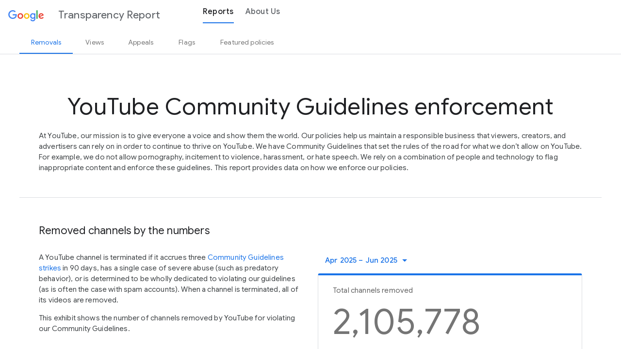

--- FILE ---
content_type: text/javascript; charset=UTF-8
request_url: https://www.gstatic.com/_/transparencyreport/_/js/k=transparencyreport.tr.en.BSazpnFa3hA.2018.O/am=AAATggY/d=0/rs=ABbJ37XLLwlp9Du_MqI4sfaOp8YiMaJJBw/m=youtubeModuleId
body_size: 33623
content:
"use strict";this.default_tr=this.default_tr||{};(function(_){var window=this;
try{
_.Rs("youtubeModuleId");
var Xib,Yib,Zib,$ib,ajb,bjb,cjb,djb,ejb,fjb,gjb,hjb,ijb,jjb,ljb,mjb,njb,ojb,pjb,p9,qjb,rjb,sjb,tjb,ujb,wjb,xjb,yjb,zjb,q9,r9,s9,Ajb,Bjb,Cjb,t9,Djb,Ejb,Fjb,Gjb,Hjb,Ijb,Jjb,Ljb,Mjb,Njb,Ojb,Pjb,u9,Qjb,w9;Xib=function(a){return _.Aj((b,c)=>_.A(a(b,c),_.Rm(),_.Qm(b)))};Yib=function(){const a=_.Jj(0,_.Ij);return Xib(()=>a)};Zib=function(a,b,c,d,e,f,g,h){const k=_.ph(),l=_.oh.Gd;f=_.dh(l.R,f);_.En(k,l,a,b,c,d,e,f,void 0,g,h);return Zib};$ib=function(a,b){return b};ajb=function(){};bjb=function(a){a&1&&_.Go(0)};
cjb=function(){};djb=function(a){a&1&&_.H(0,cjb,0,0,"ng-template",12);a&2&&(a=_.U().Aa,_.J("cdkPortalOutlet",a.Y3))};ejb=function(a){a&1&&_.W(0);a&2&&(a=_.U().Aa,_.wp(a.ZEa))};
fjb=function(a,b){if(a&1){const c=_.ph();_.M(0,"div",7,2);_.Eo("click",function(){var d=_.qh(c);const e=d.Aa;d=d.Ov;const f=_.U(),g=_.ep(1);return _.rh(f.r7(e,g,d))})("cdkFocusChange",function(d){const e=_.qh(c).Ov,f=_.U();return _.rh(f.aSa(d,e))});_.P(2,"span",8)(3,"div",9);_.M(4,"span",10)(5,"span",11);_.Nn(6,djb,1,1,null,12)(7,ejb,1,1);_.N()()()}if(a&2){a=b.Aa;b=b.Ov;const c=_.ep(1),d=_.U();_.op(a.lZa);_.np("mdc-tab--active",d.selectedIndex===b);_.J("id",d.hpa(a,b))("disabled",a.disabled)("fitInkBarToContent",
d.tj);_.Gn("tabIndex",d.qW(b))("aria-posinset",b+1)("aria-setsize",d.Lj.length)("aria-controls",d.gpa(b))("aria-selected",d.selectedIndex===b)("aria-label",a.ariaLabel||null)("aria-labelledby",!a.ariaLabel&&a.Pk?a.Pk:null);_.E(3);_.J("matRippleTrigger",c)("matRippleDisabled",a.disabled||d.vc);_.E(3);_.On(a.Y3?6:7)}};gjb=function(a){a&1&&_.Go(0)};
hjb=function(a,b){if(a&1){const c=_.ph();_.M(0,"mat-tab-body",13);_.Eo("_onCentered",function(){_.qh(c);const d=_.U();return _.rh(d.SQa())})("_onCentering",function(d){_.qh(c);const e=_.U();return _.rh(e.rRa(d))})("_beforeCentering",function(d){_.qh(c);const e=_.U();return _.rh(e.Jma(d))});_.N()}if(a&2){a=b.Aa;b=b.Ov;const c=_.U();_.op(a.ITa);_.J("id",c.gpa(b))("content",a.content)("position",a.position)("animationDuration",c.animationDuration)("preserveContent",c.BC);_.Gn("tabindex",c.sA!=null&&
c.selectedIndex===b?c.sA:null)("aria-labelledby",c.hpa(a,b))("aria-hidden",c.selectedIndex!==b)}};ijb=function(a,b){a&1&&_.P(0,"mat-tab",5);a&2&&_.J("label",b.Aa.Hba)};jjb=function(a){if(a&1){const b=_.ph();_.M(0,"div",1)(1,"div",2)(2,"mat-tab-group",3);_.Eo("selectedTabChange",function(c){_.qh(b);const d=_.U(),e=d.Kl[c.index].QC;d.oia=c.index;e&&d.Gb.navigate([e]);return _.rh()});_.H(3,ijb,1,1,"mat-tab",4);_.N()()()}a&2&&(a=_.U(),_.E(2),_.J("selectedIndex",a.oia),_.E(),_.J("ngForOf",a.Kl))};
ljb=function(a,b){a&1&&(_.M(0,"span",1),_.W(1),_.N());a&2&&(a=b.Aa,_.J("ngClass",_.Mp(2,kjb,b.Bm)),_.E(),_.vp(" ",a,"\n"))};mjb=function(a,b){if(a&1){const c=_.ph();_.M(0,"div",8);_.Eo("click",function(){const d=_.qh(c).index,e=_.U(2);return _.rh(_.PB(e,d))});_.M(1,"i",9);_.W(2,"circle");_.N();_.M(3,"p",10);_.W(4);_.N()()}a&2&&(a=b.Aa,_.E(),_.mp("color",a.color),_.E(3),_.zp("",a.label,": ",a.Ni," ",a.percent))};
njb=function(a){a&1&&(_.Zn(0),_.M(1,"div",6)(2,"div"),_.H(3,mjb,5,5,"div",7),_.N()(),_.$n());a&2&&(a=_.U(),_.E(3),_.J("ngForOf",a.legend))};ojb=function(a){a&1&&(_.M(0,"div",12),_.W(1),_.Qp(2,"date"),_.N());if(a&2){a=_.U().Qc;const b=_.U();_.E();_.vp(" ",_.Sp(2,1,a.Ye,b.Jj.Dk)," ")}};pjb=function(a,b){a&1&&(_.Zn(0),_.H(1,ojb,3,4,"div",11),_.$n());a&2&&(a=b.Qc,_.E(),_.J("ngIf",a.Ye))};p9=function(a){return _.KA().jb("period").setOptions(a).D()};
qjb=function(){return _.Wi(_.y(a=>[[],[(a==null?void 0:a.j0())||0]]),_.y(a=>new _.Lz(a)))};rjb=function(a){a&1&&(_.P(0,"data-tile",7),_.Qp(1,"number"));a&2&&(a=_.U().row,_.J("value",_.Rp(1,1,a[0])))};sjb=function(a,b){a&1&&_.H(0,rjb,2,3,"data-tile",6);a&2&&_.J("ngIf",b.row[0])};tjb=function(a){a&1&&(_.P(0,"data-tile",6),_.Qp(1,"number"));a&2&&(a=_.U().row,_.J("value",_.Rp(1,1,a[0])))};ujb=function(a,b){a&1&&_.H(0,tjb,2,3,"data-tile",5);a&2&&_.J("ngIf",b.row[0])};
wjb=function(){return vjb.reduce((a,b)=>a.add(b.yearPublished),new Set)};xjb=function(a,b,c){const d=vjb.filter(e=>{let f=!0;a!==void 0&&(f=f&&e.yearPublished===a);b!==void 0&&(f=f&&e.flaggingReason===b);c!==void 0&&(f=f&&e.flaggerType===c);return f});a||_.qb(d,(e,f)=>e.yearPublished>f.yearPublished?-1:1);return d};yjb=function(a){a&1&&(_.P(0,"data-tile",7),_.Qp(1,"number"));a&2&&(a=_.U().row,_.J("value",_.Rp(1,1,a[0])))};zjb=function(a,b){a&1&&_.H(0,yjb,2,3,"data-tile",6);a&2&&_.J("ngIf",b.row[0])};
q9=function(a){return`/${"youtube-policy"}/${"featured-policies"}/${a}`};r9=function(a){return(new _.XA("Featured Policies: {FEATURED_POLICY}")).format({FEATURED_POLICY:a})};s9=function(a){(new _.XA("Flagged video process examples: {FEATURED_POLICY}")).format({FEATURED_POLICY:a})};Ajb=function(a,b){a&1&&_.P(0,"area-number-tile",2);a&2&&(a=b.row,_.J("headerRow",b.Ab)("dataRow",a))};
Bjb=function(a,b){a&1&&(_.M(0,"article",2)(1,"dl")(2,"dt",3),_.W(3),_.N(),_.M(4,"dd"),_.W(5),_.N(),_.M(6,"dt",3),_.W(7),_.N(),_.M(8,"dd"),_.W(9),_.N(),_.M(10,"dt",3),_.W(11),_.N(),_.M(12,"dd"),_.W(13),_.N(),_.M(14,"dt",3),_.W(15),_.N(),_.M(16,"dd"),_.W(17),_.N()()());if(a&2){a=b.Ab;b=b.row;const c=_.U();_.E(3);_.wp(a[c.Fla]);_.E(2);_.wp(b[c.Fla]);_.E(2);_.wp(a[c.Wka]);_.E(2);_.wp(b[c.Wka]);_.E(2);_.wp(a[c.wq]);_.E(2);_.wp(b[c.wq]);_.E(2);_.wp(a[c.Ck]);_.E(2);_.wp(b[c.Ck])}};
Cjb=function(a,b){a&1&&(_.P(0,"data-tile",7),_.Qp(1,"number"));a&2&&_.J("value",_.Rp(1,1,b.row[0]))};t9=function(a,b,c){const d=new _.u6;b=`${a}\n${(new _.Web).formatValue(b)} (${d.formatValue(c)})`;return[a,c,c,b]};Djb=function(a){a&1&&(_.P(0,"data-tile",12),_.Qp(1,"number"));a&2&&(a=_.U().row,_.J("value",_.Rp(1,1,a[0])))};Ejb=function(a){a&1&&_.P(0,"data-notes",13);a&2&&(a=_.U().row,_.J("notes",a[1]))};
Fjb=function(a,b){a&1&&_.H(0,Djb,2,3,"data-tile",10)(1,Ejb,1,1,"data-notes",11);a&2&&(a=b.row,_.J("ngIf",a[0]),_.E(),_.J("ngIf",a[1]&&a[1].length>0))};Gjb=function(a){a&1&&(_.P(0,"data-tile",7),_.Qp(1,"number"));a&2&&(a=_.U().row,_.J("value",_.Rp(1,1,a[0])))};Hjb=function(a,b){a&1&&_.H(0,Gjb,2,3,"data-tile",6);a&2&&_.J("ngIf",b.row[0])};Ijb=function(a){a&1&&(_.P(0,"data-tile",6),_.Qp(1,"number"));a&2&&(a=_.U().row,_.J("value",_.Rp(1,1,a[0])))};
Jjb=function(a,b){a&1&&_.H(0,Ijb,2,3,"data-tile",5);a&2&&_.J("ngIf",b.row[0])};Ljb=function(a,b,c){a=[Kjb,...a.map(d=>[_.mB(d,4),_.UA(_.SE(d.jl())),_.ve(_.sB(d,2))])];return new _.Lz(a,b,c)};Mjb=function(a){if(a&1){const b=_.ph();_.M(0,"column-chart",5);_.Eo("filterUpdate",function(c){_.qh(b);const d=_.U();return _.rh(d.td(c))});_.N()}a&2&&(a=_.U(),_.J("config",a.config)("dataState",a.ob)("ready",a.Xa)("deepLink",a.le.TGa))};Njb=function(a){a.options=_.zA([a.options,_.I3a,{legend:"none",vAxis:{format:"#.##%"}}])};
_.UZ=class extends _.MZ{format(a,b){if(a.getNumberOfColumns()>0){var c=a.getColumnType(b),d=a.getColumnLabel(b),e=`${a.getColumnId(b)?a.getColumnId(b):b}_clone`;a.insertColumn(b,c,d,e);c=b+1;d=a.getNumberOfRows();for(e=0;e<d;e++){const f=a.getValue(e,c),g=a.getFormattedValue(e,c),h=a.getProperties(e,c);a.setCell(e,b,f,g,h)}}}};
Ojb=function(){var a=_.NZ().Vf("violative_view_rate").cb(new _.u6,1).cb(new _.u6,2),b=[1,2];if(b.length<2)throw Error("fg");Njb(a.vn);b.sort((d,e)=>d-e);let c=0;for(const d of b)b=a.zn.get(d)||[],a.zn.set(d+c,[...b,new _.UZ]),d+c!==d&&a.zn.delete(d),c++;return a};Pjb=class extends _.UV{constructor(a){super(a);this.setChartType("function","candlesticks","horizontal")}};
u9={UGa:"content_by_reason",TGa:"content_by_flag",dHa:"countries_by_flag",rHa:"request_examples",yHa:"human_detected_flags",T4a:"automated_detection_removals",Ola:"total_removed_videos",RGa:"comments_by_source",QGa:"comments_removal_reason",wKa:"videos_by_country",jKa:"total_comments_removed",iKa:"total_channels_removed",NGa:"channels_by_reason",bE:"videos_by_views",xKa:"videos_by_reason",kKa:"total_flagged_videos",rJa:"policy_removals",lKa:"total_videos_appealed",mKa:"total_videos_reinstated"};
Qjb=["content"];w9=class extends _.RJ{constructor(){super();this.qf=_.v(v9);this.Pa=_.v(_.ck);this.sqa=this.Uma=_.Qi.EMPTY}Qa(){super.Qa();this.Uma=_.A(this.qf.U5,_.fn(this.qf.bPa())).subscribe(a=>{this.qf.Sv&&a&&!this.oi()&&this.Pa.run(()=>{Promise.resolve().then();this.attach(this.qf.Sv)})});this.sqa=this.qf.nma.subscribe(()=>{this.qf.BC||this.Pa.run(()=>this.detach())})}Ca(){super.Ca();this.Uma.unsubscribe();this.sqa.unsubscribe()}};w9.l=function(a){return new (a||w9)};
w9.Oa=_.Am({type:w9,C:[["","matTabBodyHost",""]],features:[_.sn]});
var v9=class{set position(a){this.c9=a;this.tna()}constructor(){this.xa=_.v(_.Bi);this.Wb=_.v(_.Wr,{optional:!0});this.Pa=_.v(_.ck);this.hb=_.v(_.ik);this.Sb=_.v(_.Xr);this.B6=_.is();this.Zna=_.Qi.EMPTY;this.I8=new _.IB;this.U5=new _.IB;this.nma=new _.IB;this.Vqa=new _.IB(!0);this.animationDuration="500ms";this.BC=!1;if(this.Wb){const a=_.v(_.kI);this.Zna=this.Wb.Jd.subscribe(b=>{this.tna(b);_.ZH(a)})}}Qa(){this.qLa();this.oe==="center"&&(this.esa(!0),_.ok(()=>this.I8.emit(this.xa.G.clientHeight),
{Ua:this.hb}));this.kt=!0}Ca(){clearTimeout(this.Q6);let a;(a=this.Xm)==null||a.forEach(b=>b());this.Zna.unsubscribe()}qLa(){this.Pa.Rb(()=>{const a=this.xa.G,b=c=>{let d;c.target===((d=this.xna)==null?void 0:d.G)&&(this.xa.G.classList.remove("mat-tab-body-animating"),c.type==="transitionend"&&this.eta())};this.Xm=[this.Sb.Ya(a,"transitionstart",c=>{let d;c.target===((d=this.xna)==null?void 0:d.G)&&(this.xa.G.classList.add("mat-tab-body-animating"),this.fta())}),this.Sb.Ya(a,"transitionend",b),this.Sb.Ya(a,
"transitioncancel",b)]})}fta(){clearTimeout(this.Q6);const a=this.oe==="center";this.U5.emit(a);a&&this.I8.emit(this.xa.G.clientHeight)}eta(){this.oe==="center"?this.Vqa.emit():this.j9==="center"&&this.nma.emit()}esa(a){this.xa.G.classList.toggle("mat-mdc-tab-body-active",a)}dt(){return this.Wb&&this.Wb.value==="rtl"?"rtl":"ltr"}bPa(){return this.c9===0}tna(a=this.dt()){this.j9=this.oe;this.oe=this.c9<0?a=="ltr"?"left":"right":this.c9>0?a=="ltr"?"right":"left":"center";this.jc()?this.zsa():!this.kt||
this.oe!=="center"&&this.j9!=="center"||(clearTimeout(this.Q6),this.Q6=this.Pa.Rb(()=>setTimeout(()=>this.zsa(),100)))}zsa(){this.fta();_.ok(()=>this.eta(),{Ua:this.hb})}jc(){return this.B6||this.animationDuration==="0ms"||this.animationDuration==="0s"}};v9.l=function(a){return new (a||v9)};
v9.O=_.ym({type:v9,C:[["mat-tab-body"]],ub:function(a,b){a&1&&(_.So(w9,5),_.So(Qjb,5));if(a&2){let c;_.Yo(c=_.Zo())&&(b.F8a=c.first);_.Yo(c=_.Zo())&&(b.xna=c.first)}},Wa:[1,"mat-mdc-tab-body"],ib:1,bb:function(a,b){a&2&&_.Gn("inert",b.oe==="center"?null:"")},inputs:{Sv:[0,"content","_content"],animationDuration:"animationDuration",BC:"preserveContent",position:"position"},outputs:{I8:"_onCentering",U5:"_beforeCentering",Vqa:"_onCentered"},K:3,N:6,R:[["content",""],["cdkScrollable","",1,"mat-mdc-tab-body-content"],
["matTabBodyHost",""]],F:function(a,b){a&1&&(_.M(0,"div",1,0),_.H(2,ajb,0,0,"ng-template",2),_.N());a&2&&_.np("mat-tab-body-content-left",b.oe==="left")("mat-tab-body-content-right",b.oe==="right")("mat-tab-body-content-can-animate",b.oe==="center"||b.j9==="center")},dependencies:[w9,_.yJ],styles:[".mat-mdc-tab-body{top:0;left:0;right:0;bottom:0;position:absolute;display:block;overflow:hidden;outline:0;flex-basis:100%}.mat-mdc-tab-body.mat-mdc-tab-body-active{position:relative;overflow-x:hidden;overflow-y:auto;z-index:1;flex-grow:1}.mat-mdc-tab-group.mat-mdc-tab-group-dynamic-height .mat-mdc-tab-body.mat-mdc-tab-body-active{overflow-y:hidden}.mat-mdc-tab-body-content{height:100%;overflow:auto;transform:none;visibility:hidden}.mat-tab-body-animating>.mat-mdc-tab-body-content,.mat-mdc-tab-body-active>.mat-mdc-tab-body-content{visibility:visible}.mat-tab-body-animating>.mat-mdc-tab-body-content{min-height:1px}.mat-mdc-tab-group-dynamic-height .mat-mdc-tab-body-content{overflow:hidden}.mat-tab-body-content-can-animate{transition:transform var(--mat-tab-animation-duration) 1ms cubic-bezier(0.35, 0, 0.25, 1)}.mat-mdc-tab-body-wrapper._mat-animation-noopable .mat-tab-body-content-can-animate{transition:none}.mat-tab-body-content-left{transform:translate3d(-100%, 0, 0)}.mat-tab-body-content-right{transform:translate3d(100%, 0, 0)}\n"],
Ea:2});var x9=class{constructor(){this.F=_.v(_.Io)}};x9.l=function(a){return new (a||x9)};x9.Oa=_.Am({type:x9,C:[["","matTabContent",""]],features:[_.Jp([{ua:_.D5a,Eb:x9}])]});
var y9=class{get Y3(){return this.hSa}set Y3(a){this.tRa(a)}get content(){return this.yna}constructor(){this.ij=_.v(_.Jo);this.mna=_.v(_.G5a,{optional:!0});this.disabled=!1;this.qoa=void 0;this.ZEa="";this.yna=this.id=null;this.zg=new _.Vm;this.origin=this.position=null;this.isActive=!1;_.v(_.Tr).load(_.nK)}yb(a){(a.hasOwnProperty("textLabel")||a.hasOwnProperty("disabled"))&&this.zg.next()}Ca(){this.zg.complete()}Qa(){this.yna=new _.NJ(this.qoa||this.LOa,this.ij)}tRa(a){a&&a.aMa===this&&(this.hSa=
a)}};y9.l=function(a){return new (a||y9)};
y9.O=_.ym({type:y9,C:[["mat-tab"]],ad:function(a,b,c){a&1&&(_.To(c,_.r0,5),_.To(c,x9,7,_.Io));if(a&2){let d;_.Yo(d=_.Zo())&&(b.Y3=d.first);_.Yo(d=_.Zo())&&(b.qoa=d.first)}},ub:function(a,b){a&1&&_.So(_.Io,7);if(a&2){let c;_.Yo(c=_.Zo())&&(b.LOa=c.first)}},Wa:["hidden",""],ib:1,bb:function(a){a&2&&_.Gn("id",null)},inputs:{disabled:[2,"disabled","disabled",_.wq],ZEa:[0,"label","textLabel"],ariaLabel:[0,"aria-label","ariaLabel"],Pk:[0,"aria-labelledby","ariaLabelledby"],lZa:"labelClass",ITa:"bodyClass",
id:"id"},Lb:["matTab"],features:[_.Jp([{ua:_.F5a,Eb:y9}]),_.JH],Ob:["*"],K:1,N:0,F:function(a){a&1&&(_.Fo(),Zib(0,bjb,1,0,"ng-template"))},Ea:2});
var Rjb=["tabBodyWrapper"],Sjb=["tabHeader"],Tjb=class{},z9=class{get tj(){return this.HE}set tj(a){this.HE=a;_.ZH(this.Va)}get selectedIndex(){return this.hj}set selectedIndex(a){this.yL=isNaN(a)?null:a}get animationDuration(){return this.D5}set animationDuration(a){const b=a+"";this.D5=/^\d+$/.test(b)?a+"ms":b}get sA(){return this.nMa}set sA(a){this.nMa=isNaN(a)?null:a}get backgroundColor(){return this.T5}set backgroundColor(a){const b=this.xa.G.classList;b.remove("mat-tabs-with-background",`mat-background-${this.backgroundColor}`);
a&&b.add("mat-tabs-with-background",`mat-background-${a}`);this.T5=a}constructor(){this.xa=_.v(_.Bi);this.Va=_.v(_.kI);this.Pa=_.v(_.ck);this.Osa=this.fY=this.Qsa=_.Qi.EMPTY;this.B6=_.is();this.Lj=new _.Mo;this.yL=0;this.XW=null;this.eY=0;this.HE=!1;this.lq=!0;this.kN=null;this.lH=!1;this.hj=null;this.pza="above";this.BC=this.vc=this.Vj=!1;this.JDa=new _.IB;this.Lxa=new _.IB;this.Cua=new _.IB;this.mia=new _.IB(!0);this.hF=!_.v(_.Nr).isBrowser;const a=_.v(_.g5a,{optional:!0});this.kpa=_.v(_.Vr).getId("mat-tab-group-");
this.animationDuration=a&&a.animationDuration?a.animationDuration:"500ms";this.Vj=a&&a.Vj!=null?a.Vj:!1;this.lH=a&&a.lH!=null?a.lH:!1;(a==null?void 0:a.sA)!=null&&(this.sA=a.sA);this.BC=!(a==null||!a.BC);this.tj=a&&a.tj!=null?a.tj:!1;this.lq=a&&a.lq!=null?a.lq:!0;this.kN=a&&a.kN!=null?a.kN:null}J1(){const a=this.yL=this.cna(this.yL);if(this.hj!=a){const b=this.hj==null;if(!b){this.mia.emit(this.RK(a));const c=this.xM.G;c.style.minHeight=c.clientHeight+"px"}Promise.resolve().then(()=>{this.Lj.forEach((c,
d)=>c.isActive=d===a);b||(this.JDa.emit(a),this.xM.G.style.minHeight="")})}this.Lj.forEach((b,c)=>{b.position=c-a;this.hj==null||b.position!=0||b.origin||(b.origin=a-this.hj)});this.hj!==a&&(this.hj=a,this.XW=null,_.ZH(this.Va))}uf(){this.URa();this.WRa();this.Qsa=this.Lj.Zc.subscribe(()=>{const a=this.cna(this.yL);if(a===this.hj){const b=this.Lj.Lg();let c;for(let d=0;d<b.length;d++)if(b[d].isActive){this.yL=this.hj=d;this.XW=null;c=b[d];break}!c&&b[a]&&Promise.resolve().then(()=>{b[a].isActive=
!0;this.mia.emit(this.RK(a))})}_.ZH(this.Va)})}pb(){this.Osa=this.Nsa.Zc.subscribe(()=>this.Jma(!0))}URa(){_.A(this.pma.Zc,_.fn(this.pma)).subscribe(a=>{this.Lj.reset(a.filter(b=>b.mna===this||!b.mna));_.Xo(this.Lj)})}Ca(){this.Lj.destroy();this.Qsa.unsubscribe();this.fY.unsubscribe();this.Osa.unsubscribe()}bU(){this.b$&&this.b$.bU()}hW(a){this.XW=a;this.Lxa.emit(this.RK(a))}RK(a){const b=new Tjb;b.index=a;this.Lj&&this.Lj.length&&(b.tab=this.Lj.Lg()[a]);return b}WRa(){this.fY&&this.fY.unsubscribe();
this.fY=_.Lj(...this.Lj.map(a=>a.zg)).subscribe(()=>_.ZH(this.Va))}cna(a){return Math.min(this.Lj.length-1,Math.max(a||0,0))}hpa(a,b){return a.id||`${this.kpa}-label-${b}`}gpa(a){return`${this.kpa}-content-${a}`}rRa(a){if(this.lH&&this.eY){var b=this.xM.G;b.style.height=this.eY+"px";this.xM.G.offsetHeight&&(b.style.height=a+"px")}else this.eY=a}SQa(){const a=this.xM.G;this.eY=a.clientHeight;a.style.height="";this.Pa.run(()=>this.Cua.emit())}r7(a,b,c){b.ux=c;a.disabled||(this.selectedIndex=c)}qW(a){let b;
const c=(b=this.XW)!=null?b:this.selectedIndex;return a===c?0:-1}aSa(a,b){a&&a!=="mouse"&&a!=="touch"&&(this.b$.ux=b)}Jma(a){if(a){let b;(b=this.Nsa)==null||b.forEach((c,d)=>c.esa(d===this.hj))}}jc(){return this.B6||this.animationDuration==="0"||this.animationDuration==="0ms"}};z9.l=function(a){return new (a||z9)};
z9.O=_.ym({type:z9,C:[["mat-tab-group"]],ad:function(a,b,c){a&1&&_.To(c,y9,5);if(a&2){let d;_.Yo(d=_.Zo())&&(b.pma=d)}},ub:function(a,b){a&1&&(_.So(Rjb,5),_.So(Sjb,5),_.So(v9,5));if(a&2){let c;_.Yo(c=_.Zo())&&(b.xM=c.first);_.Yo(c=_.Zo())&&(b.b$=c.first);_.Yo(c=_.Zo())&&(b.Nsa=c)}},Wa:[1,"mat-mdc-tab-group"],ib:11,bb:function(a,b){a&2&&(_.Gn("mat-align-tabs",b.kN),_.op("mat-"+(b.color||"primary")),_.mp("--mat-tab-animation-duration",b.animationDuration),_.np("mat-mdc-tab-group-dynamic-height",b.lH)("mat-mdc-tab-group-inverted-header",
b.pza==="below")("mat-mdc-tab-group-stretch-tabs",b.lq))},inputs:{color:"color",tj:[2,"fitInkBarToContent","fitInkBarToContent",_.wq],lq:[2,"mat-stretch-tabs","stretchTabs",_.wq],kN:[0,"mat-align-tabs","alignTabs"],lH:[2,"dynamicHeight","dynamicHeight",_.wq],selectedIndex:[2,"selectedIndex","selectedIndex",_.xq],pza:"headerPosition",animationDuration:"animationDuration",sA:[2,"contentTabIndex","contentTabIndex",_.xq],Vj:[2,"disablePagination","disablePagination",_.wq],vc:[2,"disableRipple","disableRipple",
_.wq],BC:[2,"preserveContent","preserveContent",_.wq],backgroundColor:"backgroundColor",ariaLabel:[0,"aria-label","ariaLabel"],Pk:[0,"aria-labelledby","ariaLabelledby"]},outputs:{JDa:"selectedIndexChange",Lxa:"focusChange",Cua:"animationDone",mia:"selectedTabChange"},Lb:["matTabGroup"],features:[_.Jp([{ua:_.G5a,Eb:z9}])],Ob:["*"],K:9,N:8,R:[["tabHeader",""],["tabBodyWrapper",""],["tabNode",""],[3,"indexFocused","selectFocusedIndex","selectedIndex","disableRipple","disablePagination","aria-label",
"aria-labelledby"],["role","tab","matTabLabelWrapper","","cdkMonitorElementFocus","",1,"mdc-tab","mat-mdc-tab","mat-focus-indicator",3,"id","mdc-tab--active","class","disabled","fitInkBarToContent"],[1,"mat-mdc-tab-body-wrapper"],["role","tabpanel",3,"id","class","content","position","animationDuration","preserveContent"],["role","tab","matTabLabelWrapper","","cdkMonitorElementFocus","",1,"mdc-tab","mat-mdc-tab","mat-focus-indicator",3,"click","cdkFocusChange","id","disabled","fitInkBarToContent"],
[1,"mdc-tab__ripple"],["mat-ripple","",1,"mat-mdc-tab-ripple",3,"matRippleTrigger","matRippleDisabled"],[1,"mdc-tab__content"],[1,"mdc-tab__text-label"],[3,"cdkPortalOutlet"],["role","tabpanel",3,"_onCentered","_onCentering","_beforeCentering","id","content","position","animationDuration","preserveContent"]],F:function(a,b){if(a&1){const c=_.ph();_.Fo();_.M(0,"mat-tab-header",3,0);_.Eo("indexFocused",function(d){_.qh(c);return _.rh(b.hW(d))})("selectFocusedIndex",function(d){_.qh(c);return _.rh(b.selectedIndex=
d)});_.Sn(2,fjb,8,17,"div",4,$ib);_.N();_.Nn(4,gjb,1,0);_.M(5,"div",5,1);_.Sn(7,hjb,1,10,"mat-tab-body",6,$ib);_.N()}a&2&&(_.J("selectedIndex",b.selectedIndex||0)("disableRipple",b.vc)("disablePagination",b.Vj),_.Fn("aria-label",b.ariaLabel)("aria-labelledby",b.Pk),_.E(2),_.Tn(b.Lj),_.E(2),_.On(b.hF?4:-1),_.E(),_.np("_mat-animation-noopable",b.jc()),_.E(2),_.Tn(b.Lj))},dependencies:[_.q0,_.p0,_.XI,_.vK,_.RJ,v9],styles:['.mdc-tab{min-width:90px;padding:0 24px;display:flex;flex:1 0 auto;justify-content:center;box-sizing:border-box;border:none;outline:none;text-align:center;white-space:nowrap;cursor:pointer;z-index:1;touch-action:manipulation}.mdc-tab__content{display:flex;align-items:center;justify-content:center;height:inherit;pointer-events:none}.mdc-tab__text-label{transition:150ms color linear;display:inline-block;line-height:1;z-index:2}.mdc-tab--active .mdc-tab__text-label{transition-delay:100ms}._mat-animation-noopable .mdc-tab__text-label{transition:none}.mdc-tab-indicator{display:flex;position:absolute;top:0;left:0;justify-content:center;width:100%;height:100%;pointer-events:none;z-index:1}.mdc-tab-indicator__content{transition:var(--mat-tab-animation-duration, 250ms) transform cubic-bezier(0.4, 0, 0.2, 1);transform-origin:left;opacity:0}.mdc-tab-indicator__content--underline{align-self:flex-end;box-sizing:border-box;width:100%;border-top-style:solid}.mdc-tab-indicator--active .mdc-tab-indicator__content{opacity:1}._mat-animation-noopable .mdc-tab-indicator__content,.mdc-tab-indicator--no-transition .mdc-tab-indicator__content{transition:none}.mat-mdc-tab-ripple.mat-mdc-tab-ripple{position:absolute;top:0;left:0;bottom:0;right:0;pointer-events:none}.mat-mdc-tab{-webkit-tap-highlight-color:rgba(0,0,0,0);-webkit-font-smoothing:antialiased;-moz-osx-font-smoothing:grayscale;text-decoration:none;background:none;height:var(--mat-tab-container-height, 48px);font-family:var(--mat-tab-label-text-font, var(--mat-sys-title-small-font));font-size:var(--mat-tab-label-text-size, var(--mat-sys-title-small-size));letter-spacing:var(--mat-tab-label-text-tracking, var(--mat-sys-title-small-tracking));line-height:var(--mat-tab-label-text-line-height, var(--mat-sys-title-small-line-height));font-weight:var(--mat-tab-label-text-weight, var(--mat-sys-title-small-weight))}.mat-mdc-tab.mdc-tab{flex-grow:0}.mat-mdc-tab .mdc-tab-indicator__content--underline{border-color:var(--mat-tab-active-indicator-color, var(--mat-sys-primary));border-top-width:var(--mat-tab-active-indicator-height, 2px);border-radius:var(--mat-tab-active-indicator-shape, 0)}.mat-mdc-tab:hover .mdc-tab__text-label{color:var(--mat-tab-inactive-hover-label-text-color, var(--mat-sys-on-surface))}.mat-mdc-tab:focus .mdc-tab__text-label{color:var(--mat-tab-inactive-focus-label-text-color, var(--mat-sys-on-surface))}.mat-mdc-tab.mdc-tab--active .mdc-tab__text-label{color:var(--mat-tab-active-label-text-color, var(--mat-sys-on-surface))}.mat-mdc-tab.mdc-tab--active .mdc-tab__ripple::before,.mat-mdc-tab.mdc-tab--active .mat-ripple-element{background-color:var(--mat-tab-active-ripple-color, var(--mat-sys-on-surface))}.mat-mdc-tab.mdc-tab--active:hover .mdc-tab__text-label{color:var(--mat-tab-active-hover-label-text-color, var(--mat-sys-on-surface))}.mat-mdc-tab.mdc-tab--active:hover .mdc-tab-indicator__content--underline{border-color:var(--mat-tab-active-hover-indicator-color, var(--mat-sys-primary))}.mat-mdc-tab.mdc-tab--active:focus .mdc-tab__text-label{color:var(--mat-tab-active-focus-label-text-color, var(--mat-sys-on-surface))}.mat-mdc-tab.mdc-tab--active:focus .mdc-tab-indicator__content--underline{border-color:var(--mat-tab-active-focus-indicator-color, var(--mat-sys-primary))}.mat-mdc-tab.mat-mdc-tab-disabled{opacity:.4;pointer-events:none}.mat-mdc-tab.mat-mdc-tab-disabled .mdc-tab__content{pointer-events:none}.mat-mdc-tab.mat-mdc-tab-disabled .mdc-tab__ripple::before,.mat-mdc-tab.mat-mdc-tab-disabled .mat-ripple-element{background-color:var(--mat-tab-disabled-ripple-color, var(--mat-sys-on-surface-variant))}.mat-mdc-tab .mdc-tab__ripple::before{content:"";display:block;position:absolute;top:0;left:0;right:0;bottom:0;opacity:0;pointer-events:none;background-color:var(--mat-tab-inactive-ripple-color, var(--mat-sys-on-surface))}.mat-mdc-tab .mdc-tab__text-label{color:var(--mat-tab-inactive-label-text-color, var(--mat-sys-on-surface));display:inline-flex;align-items:center}.mat-mdc-tab .mdc-tab__content{position:relative;pointer-events:auto}.mat-mdc-tab:hover .mdc-tab__ripple::before{opacity:.04}.mat-mdc-tab.cdk-program-focused .mdc-tab__ripple::before,.mat-mdc-tab.cdk-keyboard-focused .mdc-tab__ripple::before{opacity:.12}.mat-mdc-tab .mat-ripple-element{opacity:.12;background-color:var(--mat-tab-inactive-ripple-color, var(--mat-sys-on-surface))}.mat-mdc-tab-group.mat-mdc-tab-group-stretch-tabs>.mat-mdc-tab-header .mat-mdc-tab{flex-grow:1}.mat-mdc-tab-group{display:flex;flex-direction:column;max-width:100%}.mat-mdc-tab-group.mat-tabs-with-background>.mat-mdc-tab-header,.mat-mdc-tab-group.mat-tabs-with-background>.mat-mdc-tab-header-pagination{background-color:var(--mat-tab-background-color)}.mat-mdc-tab-group.mat-tabs-with-background.mat-primary>.mat-mdc-tab-header .mat-mdc-tab .mdc-tab__text-label{color:var(--mat-tab-foreground-color)}.mat-mdc-tab-group.mat-tabs-with-background.mat-primary>.mat-mdc-tab-header .mdc-tab-indicator__content--underline{border-color:var(--mat-tab-foreground-color)}.mat-mdc-tab-group.mat-tabs-with-background:not(.mat-primary)>.mat-mdc-tab-header .mat-mdc-tab:not(.mdc-tab--active) .mdc-tab__text-label{color:var(--mat-tab-foreground-color)}.mat-mdc-tab-group.mat-tabs-with-background:not(.mat-primary)>.mat-mdc-tab-header .mat-mdc-tab:not(.mdc-tab--active) .mdc-tab-indicator__content--underline{border-color:var(--mat-tab-foreground-color)}.mat-mdc-tab-group.mat-tabs-with-background>.mat-mdc-tab-header .mat-mdc-tab-header-pagination-chevron,.mat-mdc-tab-group.mat-tabs-with-background>.mat-mdc-tab-header .mat-focus-indicator::before,.mat-mdc-tab-group.mat-tabs-with-background>.mat-mdc-tab-header-pagination .mat-mdc-tab-header-pagination-chevron,.mat-mdc-tab-group.mat-tabs-with-background>.mat-mdc-tab-header-pagination .mat-focus-indicator::before{border-color:var(--mat-tab-foreground-color)}.mat-mdc-tab-group.mat-tabs-with-background>.mat-mdc-tab-header .mat-ripple-element,.mat-mdc-tab-group.mat-tabs-with-background>.mat-mdc-tab-header .mdc-tab__ripple::before,.mat-mdc-tab-group.mat-tabs-with-background>.mat-mdc-tab-header-pagination .mat-ripple-element,.mat-mdc-tab-group.mat-tabs-with-background>.mat-mdc-tab-header-pagination .mdc-tab__ripple::before{background-color:var(--mat-tab-foreground-color)}.mat-mdc-tab-group.mat-tabs-with-background>.mat-mdc-tab-header .mat-mdc-tab-header-pagination-chevron,.mat-mdc-tab-group.mat-tabs-with-background>.mat-mdc-tab-header-pagination .mat-mdc-tab-header-pagination-chevron{color:var(--mat-tab-foreground-color)}.mat-mdc-tab-group.mat-mdc-tab-group-inverted-header{flex-direction:column-reverse}.mat-mdc-tab-group.mat-mdc-tab-group-inverted-header .mdc-tab-indicator__content--underline{align-self:flex-start}.mat-mdc-tab-body-wrapper{position:relative;overflow:hidden;display:flex;transition:height 500ms cubic-bezier(0.35, 0, 0.25, 1)}.mat-mdc-tab-body-wrapper._mat-animation-noopable{transition:none !important;animation:none !important}\n'],
Ea:2});var A9=class{constructor(a){this.Gb=a;this.oia=0}Qa(){if(this.Kl){var a=this.Kl.findIndex(b=>b.QC===this.Gb.url.split("?")[0]||b.QC===this.Gb.url.split("?")[0].split("/").pop());this.oia=Math.max(a,0)}}};A9.l=function(a){return new (a||A9)(_.F(_.oN))};
A9.O=_.ym({type:A9,C:[["tertiary-tabs"]],inputs:{Kl:"tabs"},ea:!1,K:1,N:1,R:[["class","tabs",4,"ngIf"],[1,"tabs"],[1,"wrapper","tr-section"],[3,"selectedTabChange","selectedIndex"],[3,"label",4,"ngFor","ngForOf"],[3,"label"]],F:function(a,b){a&1&&_.H(0,jjb,4,2,"div",0);a&2&&_.J("ngIf",b.Kl==null?null:b.Kl.length)},dependencies:[_.xI,_.yI,y9,z9],styles:["[_nghost-%COMP%]     mat-ink-bar{background-color:#3367d6!important;border-top-left-radius:0;border-top-right-radius:0;height:2px}[_nghost-%COMP%]     mat-tab-header{border:0;border-bottom:0}[_nghost-%COMP%]     .mat-mdc-tab-label-content{color:#5f6368;font-family:Google Sans,open sans,arial,sans-serif;font-size:14px;font-weight:500}[_nghost-%COMP%]     .mat-mdc-tab-label{opacity:1}[_nghost-%COMP%]     .mat-mdc-tab-label-active .mat-mdc-tab-label-content{color:#202124;font-weight:500}[_nghost-%COMP%]     .tr-section{padding-bottom:0;padding-top:0}.wrapper[_ngcontent-%COMP%]{padding:0}.tabs[_ngcontent-%COMP%]{background-color:#fff;border-bottom:1px solid #dadce0}"]});
var kjb=a=>({stackVertically:!0,tightenBottom:a}),B9=class{};B9.l=function(a){return new (a||B9)};B9.O=_.ym({type:B9,C:[["data-notes"]],inputs:{J_a:"notes"},ea:!1,K:1,N:1,R:[[3,"ngClass",4,"ngFor","ngForOf"],[3,"ngClass"]],F:function(a,b){a&1&&_.H(0,ljb,2,4,"span",0);a&2&&_.J("ngForOf",b.J_a)},dependencies:[_.wI,_.xI],styles:[".stackVertically[_ngcontent-%COMP%]{display:inline-block}.tightenBottom[_ngcontent-%COMP%]{padding-bottom:0}[_nghost-%COMP%]{display:block;padding-top:10px}"]});
var Ujb=["chart"],C9=class extends _.R1{constructor(a,b,c,d,e){super(a,b,c,d,e);this.Fa=c;this.store=d;this.Tf=e}yb(a){super.yb(a);if(a.config){a=a.config.uc;var b;if(!(b=a.zn.size<2)){a=a.zn;b=0;for(const c of a.values())for(const d of c)d instanceof _.UZ&&b++;b=b<2}if(b)throw Error("Dg");}}drawChart(){this.wf();this.tc||(this.tc=new Pjb(this.Ue.G));this.draw()}};C9.l=function(a){return new (a||C9)(_.F(_.kI),_.F(_.Bi),_.F(_.bY),_.F(_.qA),_.F(_.EW))};
C9.O=_.ym({type:C9,C:[["ngrx-waterfall-chart"]],ub:function(a,b){a&1&&_.So(Ujb,5);if(a&2){let c;_.Yo(c=_.Zo())&&(b.Ue=c.first)}},ib:1,bb:function(a,b){a&2&&_.Un("id",b.Ef)},ea:!1,features:[_.sn,_.JH],K:11,N:13,R:[["container",""],["chart",""],[3,"configs"],[3,"state","message"],[3,"className"],[4,"ngIf"],[1,"legend"],["class","legend-row",3,"click",4,"ngFor","ngForOf"],[1,"legend-row",3,"click"],["aria-label","figure icon",1,"material-icons"],[1,"legend-row-label"],["class","date-block",4,"ngIf"],
[1,"date-block"]],F:function(a,b){a&1&&(_.P(0,"top-row-filters",2),_.M(1,"ngrx-visualization-container",3,0),_.Qp(3,"async"),_.Qp(4,"async"),_.P(5,"div",4,1),_.H(7,njb,4,1,"ng-container",5),_.N(),_.P(8,"bottom-row-filters",2),_.H(9,pjb,2,1,"ng-container",5),_.Qp(10,"async"));a&2&&(_.J("configs",b.config.jg),_.E(),_.J("state",_.Rp(3,7,b.Wc).vd.Dg)("message",_.Rp(4,9,b.Wc).vd.message),_.E(4),_.J("className","chart "+b.Bg),_.E(2),_.J("ngIf",b.Iy),_.E(),_.J("configs",b.config.jg),_.E(),_.J("ngIf",_.Rp(10,
11,b.Wc)))},dependencies:[_.xI,_.yI,_.Q1,_.T1,_.S1,_.DI,_.EI],styles:["[_nghost-%COMP%]{display:block}[_nghost-%COMP%]   .legend[_ngcontent-%COMP%]{display:-webkit-box;display:-webkit-flex;display:-moz-box;display:-ms-flexbox;display:flex;-webkit-box-align:center;-webkit-align-items:center;-moz-box-align:center;-ms-flex-align:center;align-items:center;-webkit-box-pack:center;-webkit-justify-content:center;-moz-box-pack:center;-ms-flex-pack:center;justify-content:center}[_nghost-%COMP%]   .legend-row[_ngcontent-%COMP%]   i[_ngcontent-%COMP%], [_nghost-%COMP%]   .legend-row[_ngcontent-%COMP%]   p[_ngcontent-%COMP%]{color:#222;font-size:10px;display:inline-block}[_nghost-%COMP%]   .legend-row[_ngcontent-%COMP%]   i[_ngcontent-%COMP%]{vertical-align:middle;margin-right:10px}.filter-block[_ngcontent-%COMP%]{display:block;text-align:right}.filter-block[_ngcontent-%COMP%] > *[_ngcontent-%COMP%]{display:inline-block}.filter-row[_ngcontent-%COMP%]{display:-webkit-box;display:-webkit-flex;display:-moz-box;display:-ms-flexbox;display:flex;-webkit-box-pack:justify;-webkit-justify-content:space-between;-moz-box-pack:justify;-ms-flex-pack:justify;justify-content:space-between}.tr-no-flex[_nghost-%COMP%]   .filter-row[_ngcontent-%COMP%], .tr-no-flex   [_nghost-%COMP%]   .filter-row[_ngcontent-%COMP%]{display:block}.tr-no-flex[_nghost-%COMP%]   .filter-row[_ngcontent-%COMP%] > *[_ngcontent-%COMP%], .tr-no-flex   [_nghost-%COMP%]   .filter-row[_ngcontent-%COMP%] > *[_ngcontent-%COMP%]{display:inline-block;margin-right:10px}.filter-row.top[_ngcontent-%COMP%]   .filter-block[_ngcontent-%COMP%]{padding-bottom:10px}.filter-row.bottom[_ngcontent-%COMP%]{-webkit-box-orient:horizontal;-webkit-box-direction:reverse;-webkit-flex-direction:row-reverse;-moz-box-orient:horizontal;-moz-box-direction:reverse;-ms-flex-direction:row-reverse;flex-direction:row-reverse}.filter-row.bottom[_ngcontent-%COMP%]   .filter-block[_ngcontent-%COMP%]{padding-top:10px}html:not([dir=rtl])[_nghost-%COMP%]   .filter-block[_ngcontent-%COMP%] > [_ngcontent-%COMP%]:first-child, html:not([dir=rtl])   [_nghost-%COMP%]   .filter-block[_ngcontent-%COMP%] > [_ngcontent-%COMP%]:first-child, html[dir=rtl][_nghost-%COMP%]   .filter-block[_ngcontent-%COMP%] > [_ngcontent-%COMP%]:last-child, html[dir=rtl]   [_nghost-%COMP%]   .filter-block[_ngcontent-%COMP%] > [_ngcontent-%COMP%]:last-child{margin-left:0}html:not([dir=rtl])[_nghost-%COMP%]   .filter-block[_ngcontent-%COMP%] > [_ngcontent-%COMP%]:last-child, html:not([dir=rtl])   [_nghost-%COMP%]   .filter-block[_ngcontent-%COMP%] > [_ngcontent-%COMP%]:last-child, html[dir=rtl][_nghost-%COMP%]   .filter-block[_ngcontent-%COMP%] > [_ngcontent-%COMP%]:first-child, html[dir=rtl]   [_nghost-%COMP%]   .filter-block[_ngcontent-%COMP%] > [_ngcontent-%COMP%]:first-child{margin-right:0}.date-block[_ngcontent-%COMP%]{display:-webkit-box;display:-webkit-flex;display:-moz-box;display:-ms-flexbox;display:flex;-webkit-flex-wrap:nowrap;-ms-flex-wrap:nowrap;flex-wrap:nowrap;-webkit-box-pack:end;-webkit-justify-content:flex-end;-moz-box-pack:end;-ms-flex-pack:end;justify-content:flex-end;margin-right:auto;padding:10px;padding-left:0}.tr-no-flex[_nghost-%COMP%]   .date-block[_ngcontent-%COMP%], .tr-no-flex   [_nghost-%COMP%]   .date-block[_ngcontent-%COMP%]{display:inline-block;margin-right:10px}[dir=rtl][_nghost-%COMP%]   .date-block[_ngcontent-%COMP%], [dir=rtl]   [_nghost-%COMP%]   .date-block[_ngcontent-%COMP%]{margin-left:auto;margin-right:0;padding:10px;padding-right:0}"]});
var Vjb=class extends _.lA{constructor(a){super(a)}ll(){return _.xE(this,3)}qm(){return _.EE(this,3)}ji(){return _.sB(this,3)}};var D9=class extends _.lA{constructor(a){super(a,0,D9.T)}Ge(a){return _.nB(this,Vjb,1,_.pB(a),_.q)}};D9.T="yf.crbrr";var Wjb=function(a){if(a!=null)return _.pe(a),{reason:_.u(_.sE(a,1)),Yn:_.u(_.zE(a,2)),count:_.u(_.wE(a,3))}};Vjb.prototype.oa=function(){return Wjb(this)};D9.prototype.oa=function(){if(this!=null){_.pe(this);var a={Cv:_.me(this.Ge(),Wjb)}}else a=void 0;return a};var Xjb=class extends _.lA{constructor(a){super(a)}ll(){return _.xE(this,3)}qm(){return _.EE(this,3)}ji(){return _.sB(this,3)}};var E9=class extends _.lA{constructor(a){super(a,0,E9.T)}Ge(a){return _.nB(this,Xjb,1,_.pB(a),_.q)}};E9.T="yf.corbrr";var Yjb=function(a){if(a!=null)return _.pe(a),{Yn:_.u(_.zE(a,2)),count:_.u(_.wE(a,3)),Ucb:_.u(_.sE(a,4))}};Xjb.prototype.oa=function(){return Yjb(this)};E9.prototype.oa=function(){if(this!=null){_.pe(this);var a={Cv:_.me(this.Ge(),Yjb)}}else a=void 0;return a};var Zjb=class extends _.lA{constructor(a){super(a)}ll(){return _.xE(this,3)}qm(){return _.EE(this,3)}ji(){return _.sB(this,3)}};var F9=class extends _.lA{constructor(a){super(a,0,F9.T)}Ge(a){return _.nB(this,Zjb,1,_.pB(a),_.q)}NH(){return _.SB(this,2,void 0,_.q)}};F9.T="yf.crr";var $jb=function(a){if(a!=null)return _.pe(a),{W8a:_.u(_.sE(a,1)),Yn:_.u(_.zE(a,2)),count:_.u(_.wE(a,3))}};Zjb.prototype.oa=function(){return $jb(this)};F9.prototype.oa=function(){if(this!=null){_.pe(this);var a={Cv:_.me(this.Ge(),$jb),qeb:_.u(_.wE(this,2,_.q))}}else a=void 0;return a};var akb=class extends _.lA{constructor(a){super(a)}ll(){return _.xE(this,2)}qm(){return _.EE(this,2)}ji(){return _.sB(this,2)}};var G9=class extends _.lA{constructor(a){super(a,0,G9.T)}Ge(a){return _.nB(this,akb,1,_.pB(a),_.q)}};G9.T="yf.crbur";var bkb=function(a){if(a!=null)return _.pe(a),{m4a:_.u(_.sE(a,1)),count:_.u(_.wE(a,2))}};akb.prototype.oa=function(){return bkb(this)};G9.prototype.oa=function(){if(this!=null){_.pe(this);var a={Cv:_.me(this.Ge(),bkb)}}else a=void 0;return a};var ckb=class extends _.lA{constructor(a){super(a)}ll(){return _.xE(this,3)}qm(){return _.EE(this,3)}ji(){return _.sB(this,3)}};var H9=class extends _.lA{constructor(a){super(a,0,H9.T)}Ge(a){return _.nB(this,ckb,1,_.pB(a),_.q)}};H9.T="yf.fbrr";var dkb=function(a){if(a!=null)return _.pe(a),{reason:_.u(_.sE(a,1)),Yn:_.u(_.zE(a,2)),count:_.u(_.wE(a,3))}};ckb.prototype.oa=function(){return dkb(this)};H9.prototype.oa=function(){if(this!=null){_.pe(this);var a={Cv:_.me(this.Ge(),dkb)}}else a=void 0;return a};var ekb=class extends _.lA{constructor(a){super(a)}ll(){return _.xE(this,3)}qm(){return _.EE(this,3)}ji(){return _.sB(this,3)}};var I9=class extends _.lA{constructor(a){super(a,0,I9.T)}Ge(a){return _.nB(this,ekb,1,_.pB(a),_.q)}};I9.T="yf.fbur";var fkb=function(a){if(a!=null)return _.pe(a),{m4a:_.u(_.sE(a,1)),Yn:_.u(_.zE(a,2)),count:_.u(_.wE(a,3))}};ekb.prototype.oa=function(){return fkb(this)};I9.prototype.oa=function(){if(this!=null){_.pe(this);var a={Cv:_.me(this.Ge(),fkb)}}else a=void 0;return a};var J9=class extends _.lA{constructor(a){super(a,0,J9.T)}};J9.T="yf.prr";J9.prototype.oa=function(){if(this!=null){_.pe(this);var a={Qcb:_.u(_.wE(this,1,_.q)),Yeb:_.u(_.wE(this,2,_.q))}}else a=void 0;return a};var gkb=class extends _.lA{constructor(a){super(a)}ll(){return _.xE(this,3)}qm(){return _.EE(this,3)}ji(){return _.sB(this,3)}};var K9=class extends _.lA{constructor(a){super(a,0,K9.T)}Ge(a){return _.nB(this,gkb,1,_.pB(a),_.q)}};K9.T="yf.rbrr";var hkb=function(a){if(a!=null)return _.pe(a),{reason:_.u(_.sE(a,1)),Yn:_.u(_.zE(a,2)),count:_.u(_.wE(a,3))}};gkb.prototype.oa=function(){return hkb(this)};K9.prototype.oa=function(){if(this!=null){_.pe(this);var a={Cv:_.me(this.Ge(),hkb)}}else a=void 0;return a};var ikb=class extends _.lA{constructor(a){super(a)}jl(){return _.lE(this,_.UE,1)}hQ(){return _.xC(this,_.UE,1)}};var L9=class extends _.lA{constructor(a){super(a,0,L9.T)}Ge(a){return _.nB(this,ikb,1,_.pB(a),_.q)}};L9.T="yf.tcfr";var jkb=function(a){if(a!=null)return _.pe(a),{Kw:_.VE(a.jl())}};ikb.prototype.oa=function(){return jkb(this)};L9.prototype.oa=function(){if(this!=null){_.pe(this);var a={Cv:_.me(this.Ge(),jkb)}}else a=void 0;return a};var M9=class extends _.lA{constructor(a){super(a,0,M9.T)}g0(){return _.SB(this,2,void 0,_.q)}j0(){return _.$A(this,2,void 0,_.q)}h0(){return _.sB(this,2,_.q)}};M9.T="yf.tvrr";M9.prototype.oa=function(){if(this!=null){_.pe(this);var a={peb:_.u(_.wE(this,1,_.q)),Pja:_.u(_.wE(this,2,_.q))}}else a=void 0;return a};var N9=class extends _.lA{constructor(a){super(a,0,N9.T)}g0(){return _.SB(this,1,void 0,_.q)}j0(){return _.$A(this,1,void 0,_.q)}h0(){return _.sB(this,1,_.q)}};N9.T="yf.tvar";N9.prototype.oa=function(){if(this!=null){_.pe(this);var a={Pja:_.u(_.wE(this,1,_.q))}}else a=void 0;return a};var O9=class extends _.lA{constructor(a){super(a,0,O9.T)}g0(){return _.SB(this,1,void 0,_.q)}j0(){return _.$A(this,1,void 0,_.q)}h0(){return _.sB(this,1,_.q)}};O9.T="yf.tvir";O9.prototype.oa=function(){if(this!=null){_.pe(this);var a={Pja:_.u(_.wE(this,1,_.q))}}else a=void 0;return a};var P9=class extends _.lA{constructor(a){super(a,0,P9.T)}};P9.T="yf.tvrbvr";P9.prototype.oa=function(){if(this!=null){_.pe(this);var a={Eeb:_.u(_.wE(this,1,_.q)),Deb:_.u(_.wE(this,2,_.q)),Aeb:_.u(_.wE(this,3,_.q)),yeb:_.u(_.wE(this,4,_.q)),Beb:_.u(_.wE(this,5,_.q)),Ceb:_.u(_.wE(this,6,_.q)),zeb:_.u(_.wE(this,7,_.q))}}else a=void 0;return a};var Q9=class extends _.lA{constructor(a){super(a,0,Q9.T)}g0(){return _.SB(this,1,void 0,_.q)}j0(){return _.$A(this,1,void 0,_.q)}h0(){return _.sB(this,1,_.q)}};Q9.T="yf.tvrr";Q9.prototype.oa=function(){if(this!=null){_.pe(this);var a={Pja:_.u(_.wE(this,1,_.q))}}else a=void 0;return a};var R9=class extends _.lA{constructor(a){super(a,0,R9.T)}zya(){return _.SB(this,1,void 0,_.q)}};R9.T="yf.ucfr";R9.prototype.oa=function(){if(this!=null){_.pe(this);var a={u4:_.u(_.wE(this,1,_.q))}}else a=void 0;return a};var kkb=class extends _.lA{constructor(a){super(a)}};var S9=class extends _.lA{constructor(a){super(a,0,S9.T)}Ge(a){return _.nB(this,kkb,1,_.pB(a),_.q)}};S9.T="yf.vbvrr";var lkb=function(a){if(a!=null)return _.pe(a),{Ja:_.hF(_.lE(a,_.fF,1)),Leb:_.u(_.zE(a,2)),ubb:_.u(_.zE(a,3))}};kkb.prototype.oa=function(){return lkb(this)};S9.prototype.oa=function(){if(this!=null){_.pe(this);var a={Cv:_.me(this.Ge(),lkb)}}else a=void 0;return a};var mkb=class extends _.lA{constructor(a){super(a)}jl(){return _.lE(this,_.UE,1)}hQ(){return _.xC(this,_.UE,1)}};var T9=class extends _.lA{constructor(a){super(a,0,T9.T)}Ge(a){return _.nB(this,mkb,1,_.pB(a),_.q)}};T9.T="yf.vrbcr";var nkb=function(a){if(a!=null)return _.pe(a),{Kw:_.VE(a.jl()),xeb:_.u(_.wE(a,2)),Icb:_.u(_.mB(a,4))}};mkb.prototype.oa=function(){return nkb(this)};T9.prototype.oa=function(){if(this!=null){_.pe(this);var a={Cv:_.me(this.Ge(),nkb)}}else a=void 0;return a};var U9=class extends _.lA{constructor(a){super(a,0,U9.T)}};U9.T="yf.plr";U9.prototype.oa=function(){if(this!=null){_.pe(this);var a={rcb:_.me(_.nB(this,_.fF,1,_.pB(),_.q),_.hF),scb:_.me(_.nB(this,_.fF,2,_.pB(),_.q),_.hF),tcb:_.me(_.nB(this,_.fF,3,_.pB(),_.q),_.hF),ucb:_.me(_.nB(this,_.fF,4,_.pB(),_.q),_.hF),vcb:_.me(_.nB(this,_.fF,5,_.pB(),_.q),_.hF)}}else a=void 0;return a};var V9=_.eA("[YouTube] videoByViews data requested",_.fA()),okb=_.eA("[YouTube] videoByViews data success",_.fA()),pkb=_.eA("[YouTube] videoByViews data error",_.fA()),W9=_.eA("[YouTube] Violative View Rate data requested",_.fA()),qkb=_.eA("[YouTube] Violative View Rate data success",_.fA()),rkb=_.eA("[YouTube] Violative View Rate data error",_.fA());var skb=["Flagging reason","Amount"],tkb=["Flagging user","Amount"],ukb=["Rank","Country/region"],vkb=["Flagging user","Videos removed"],wkb=["Flagging reason","Flagger type","Video description","Outcome","Read more"],xkb=["Flagging user","Videos removed"];var ykb=new Map([[0,"User"],[1,"Priority Flagger"]]);var X9=class{constructor(a,b){this.Sa=a;this.Ra=b}fetch(a,b,c=new Map){return this.Ra.get(_.BA(_.fY(this.Sa,b),c),a)}Fda(a){const b=new Map;a&&b.set("period",a);return this.fetch(N9,"api/v3/youtubepolicy/totalvideosappealed",b)}Gda(a){const b=new Map;a&&b.set("period",a);return this.fetch(O9,"api/v3/youtubepolicy/totalvideosreinstated",b)}};X9.l=function(a){return new (a||X9)(_.kg(_.gY),_.kg(_.oY))};X9.va=_.mf({ra:X9,J:X9.l});var Y9=class{constructor(a){this.Ia=a}Fda(a){return _.A(this.Ia.Fda(a.period),qjb())}Gda(a){return _.A(this.Ia.Gda(a.period),qjb())}};Y9.l=function(a){return new (a||Y9)(_.kg(X9))};Y9.va=_.mf({ra:Y9,J:Y9.l});var Z9=class{constructor(a){this.qa=a;this.le=u9;this.ob=new _.dn(1)}Qa(){this.Xa=new Promise(a=>{this.periods.subscribe(b=>{this.config=this.Ee(b);a()})})}td(a){this.qa.Fda(a).subscribe(b=>{this.ob.next(b)},()=>{_.Mz(this.ob)})}Ee(a){return _.FA(_.GA(),_.HA(_.IA(),p9(a)).D()).D()}};Z9.l=function(a){return new (a||Z9)(_.F(Y9))};
Z9.O=_.ym({type:Z9,C:[["videos-appealed-section"]],inputs:{periods:"periods"},ea:!1,K:10,N:5,R:()=>[" As with any system, we sometimes make mistakes, which is why we allow appeals. Creators are notified when their video is removed, and we provide a link with simple steps \ufffd#5\ufffd to appeal the decision. \ufffd/#5\ufffd If a creator chooses to submit an appeal, it goes to review by a person, and the decision is either upheld or reversed. "," This exhibit shows the number of appeals YouTube received for videos removed due to a Community Guidelines violation. Creators have 90 days to submit an appeal after the video\u2019s removal, so this number also includes appeals for videos removed during one data period but appealed in the following data period. ",
["trTitle","Removed videos appealed"],["body",""],"target;_blank;rel;noopener noreferrer;href;https://support.google.com/youtube/answer/185111".split(";"),["visualization","","name","Total videos appealed",3,"filterUpdate","border","config","dataState","deepLink","ready"],["trTitle","Total videos appealed","class","data",3,"value",4,"ngIf"],["trTitle","Total videos appealed",1,"data",3,"value"]],F:function(a,b){a&1&&(_.M(0,"report-section",2)(1,"visualization-layout")(2,"div",3)(3,"p"),_.wo(4,0),
_.P(5,"a",4),_.xo(),_.N(),_.M(6,"p",3),_.R(7,1),_.N()(),_.M(8,"item-list",5),_.Eo("filterUpdate",function(c){return b.td(c)}),_.H(9,sjb,1,1,"ng-template"),_.N()()());a&2&&(_.E(8),_.J("border",!1)("config",b.config)("dataState",b.ob)("deepLink",b.le.lKa)("ready",b.Xa))},dependencies:[_.yI,_.pW,_.xY,_.yW,_.zW,_.oZ,_.FI],Ea:2});var $9=class{constructor(a){this.qa=a;this.le=u9;this.ob=new _.dn(1)}Qa(){this.Xa=new Promise(a=>{this.periods.subscribe(b=>{this.config=this.Ee(b);a()})})}td(a){this.qa.Gda(a).subscribe(b=>{this.ob.next(b)},()=>{_.Mz(this.ob)})}Ee(a){return _.FA(_.GA(),_.HA(_.IA(),p9(a)).D()).D()}};$9.l=function(a){return new (a||$9)(_.F(Y9))};
$9.O=_.ym({type:$9,C:[["videos-reinstated-section"]],inputs:{periods:"periods"},ea:!1,K:9,N:5,R:()=>[" If a creator chooses to submit an appeal, it goes to review by a person, and the decision is either upheld or reversed. The appeal request is reviewed by a senior reviewer who did not make the original decision to remove the video. The creator receives a follow-up email with the result. "," This exhibit shows the number of videos YouTube reinstated due to an appeal after being removed for a Community Guidelines violation. Note that a reinstatement counted here may be in response to an appeal or video removal that occurred in a previous data period. ",
["trTitle","Appealed videos reinstated"],["body",""],["visualization","","name","Total videos reinstated",3,"filterUpdate","border","config","dataState","deepLink","ready"],["trTitle","Total videos reinstated","class","data",3,"value",4,"ngIf"],["trTitle","Total videos reinstated",1,"data",3,"value"]],F:function(a,b){a&1&&(_.M(0,"report-section",2)(1,"visualization-layout")(2,"div",3)(3,"p"),_.R(4,0),_.N(),_.M(5,"p",3),_.R(6,1),_.N()(),_.M(7,"item-list",4),_.Eo("filterUpdate",function(c){return b.td(c)}),
_.H(8,ujb,1,1,"ng-template"),_.N()()());a&2&&(_.E(7),_.J("border",!1)("config",b.config)("dataState",b.ob)("deepLink",b.le.mKa)("ready",b.Xa))},dependencies:[_.yI,_.pW,_.xY,_.yW,_.zW,_.oZ,_.FI],Ea:2});var vjb=[{yearPublished:2018,flaggingReason:4,flaggerType:0,descriptionText:"A publicly-broadcast video of a musical performance by a well-known Korean pop group.",outcomeText:"Content did not violate policy. No action taken."},{yearPublished:2018,flaggingReason:8,flaggerType:0,descriptionText:"A video on an amateur science channel featuring a live grasshopper being microwaved.",outcomeText:"Despite amateur science intent, video violated our animal abuse policy related to violent or repulsive content. Content was removed."},
{yearPublished:2018,flaggingReason:4,flaggerType:0,descriptionText:"A German news station\u2019s video of a Member of Parliament from the German AfD Party giving a speech about voting age at the Bundestag.",outcomeText:"Content did not violate policy. No action taken."},{yearPublished:2018,flaggingReason:2,flaggerType:0,descriptionText:"A news clip from a Russian television broadcast with a military official discussing the situation in Dagestan which did not feature children.",outcomeText:"Content did not violate policy. No action taken."},
{yearPublished:2018,flaggingReason:2,flaggerType:0,descriptionText:"A video from a prominent environmental organization about the life of young lions.",outcomeText:"Content did not violate policy. No action taken."},{yearPublished:2018,flaggingReason:4,flaggerType:0,descriptionText:"A video calling for the murder of gay people.",outcomeText:"Content violated policy against hateful or abusive content. Video was removed."},{yearPublished:2018,flaggingReason:7,flaggerType:1,descriptionText:"A video promoting the activities of ISIS and endorsing it as the most valid option in Syria.",
outcomeText:"Content violated policy against promotion of terrorism. Video was removed."},{yearPublished:2018,flaggingReason:7,flaggerType:0,descriptionText:"Video footage of ISIS ambush on US military forces, with audio of a jihadist nasheed.",outcomeText:"Content violated policy against promotion of terrorism. Video was removed."},{yearPublished:2018,flaggingReason:7,flaggerType:0,descriptionText:"A news organization published footage taken from an ISIS fighter who died in battle.",outcomeText:"Video contains educational content and does not violate policy. No action taken."},
{yearPublished:2018,flaggingReason:2,flaggerType:0,descriptionText:"Cover video by an Eastern European group of a popular music video, with commentary about bullying.",outcomeText:"Content did not violate policy. No action taken."},{yearPublished:2018,flaggingReason:2,flaggerType:0,descriptionText:"Video claiming to be about self-improvement that contained promotion of pedophilia.",outcomeText:"Content violated child safety policy. Video was removed."},{yearPublished:2018,flaggingReason:2,flaggerType:0,
descriptionText:"Video from a news broadcaster talking to children about being a gay ally during Pride Month.",outcomeText:"Content did not violate policy. No action taken."},{yearPublished:2018,flaggingReason:2,flaggerType:0,descriptionText:"Video of a child in distress due to bullying.",outcomeText:"Content violated policy against harassment. Video was removed."},{yearPublished:2018,flaggingReason:8,flaggerType:0,descriptionText:"Video from a popular Korean film which includes a shoving fight between two characters.",
outcomeText:"Content did not violate policy. No action taken."},{yearPublished:2018,flaggingReason:8,flaggerType:0,descriptionText:"Video describing an antique mouse trap, with non-graphic footage of it catching mice.",outcomeText:"Content did not violate policy. No action taken."},{yearPublished:2018,flaggingReason:4,flaggerType:0,descriptionText:"Video from a motivational speaker discussing the Indian medical system.",outcomeText:"Content did not violate policy. No action taken."},{yearPublished:2019,
flaggingReason:4,flaggerType:0,descriptionText:"A video claiming that the March 2019 Christchurch, New Zealand mosque shootings were fake.",outcomeText:"Video violates hate speech policy prohibiting content that denies that well-documented violent events took place. Video was removed."},{yearPublished:2019,flaggingReason:4,flaggerType:0,descriptionText:"A video containing a song with lyrics promoting violence towards a racial group.",outcomeText:"Video violates hate speech policy prohibiting content inciting violence based on race and was removed."},
{yearPublished:2019,flaggingReason:4,flaggerType:0,descriptionText:"A video showing a dogfight, with animals in distress.",outcomeText:"Content violates animal abuse policy related to violent or repulsive content and was removed."},{yearPublished:2019,flaggingReason:4,flaggerType:0,descriptionText:"A video by a medical organization discussing Lyme disease symptoms and diagnoses.",outcomeText:"Content did not violate policy. No action taken."},{yearPublished:2019,flaggingReason:4,flaggerType:0,descriptionText:"A video by a beverage company highlighting a primary ingredient in their products.",
outcomeText:"Content did not violate policy. No action taken."},{yearPublished:2019,flaggingReason:4,flaggerType:0,descriptionText:"A video about cinematic propaganda that includes discussion of Nazi leaders and propaganda.",outcomeText:"Content contains sufficient context to show it is educational and so does not violate policy. No action taken."},{yearPublished:2019,flaggingReason:4,flaggerType:1,descriptionText:"A video asserting that Muslims and refugees are violent and prone to commit crime.",
outcomeText:"Video violates hate speech policy prohibiting content that promotes hatred on the basis of religion or immigration status and was removed."},{yearPublished:2019,flaggingReason:4,flaggerType:1,descriptionText:"A video about World War II containing pro-Nazi commentary and imagery.",outcomeText:"Video violates hate speech policy prohibiting content alleging that a group is superior in order to justify discrimination based on qualities like religion and was removed."},{yearPublished:2023,
flaggingReason:6,flaggerType:1,descriptionText:"A video depicting a minor engaging in a sexual act.",outcomeText:"Video violates child safety policies prohibiting content that includes sexualisation of minors, and the channel was removed."},{yearPublished:2023,flaggingReason:2,flaggerType:1,descriptionText:"A video depicting a minor in non-sexual activity, with a video title sexualising the minor.",outcomeText:"Video violates child safety policies prohibiting content that includes sexualisation of minors, and the channel was removed."},
{yearPublished:2023,flaggingReason:4,flaggerType:1,descriptionText:"A video depicting a minor with their face on another\u2019s body with audio to imply the minor is homosexual.",outcomeText:"Video violates harassment and cyberbullying policies prohibiting content with the intent to shame, deceive or insult a minor, and the channel was removed."},{yearPublished:2023,flaggingReason:2,flaggerType:1,descriptionText:"A video which solicited sexual imagery from minors at school.",outcomeText:"Video violates child safety policies prohibiting content that includes sexualisation of minors, and the channel was removed."}];var a$=function(a){return a.fetch(U9,"api/v3/youtubepolicy/periodlistenhanced")},zkb=function(a,b){const c=new Map;b&&c.set("period",b);return a.fetch(R9,"api/v3/youtubepolicy/uniquecontentflagged",c)},Akb=function(a,b){const c=new Map;c.set("period",b.period);(b=b.detection_sources)&&c.set("flagger_type",b);return a.fetch(P9,"api/v3/youtubepolicy/totalvideoremovalsbyviews",c)},b$=class{constructor(a,b){this.Sa=a;this.Ra=b}fetch(a,b,c=new Map){return this.Ra.get(_.BA(_.fY(this.Sa,b),c),a)}Uca(a){const b=
new Map;a&&b.set("period",a);return this.fetch(H9,"api/v3/youtubepolicy/flagsbyreason",b)}Vca(a){const b=new Map;a&&b.set("period",a);return this.fetch(I9,"api/v3/youtubepolicy/flagsbyuser",b)}Bda(a){const b=new Map;a&&b.set("period",a);return this.fetch(L9,"api/v3/youtubepolicy/topflaggingcountries",b)}i0(a,b){const c=new Map;c.set("flagger_type",b);c.set("period",a);return this.fetch(Q9,"api/v3/youtubepolicy/totalvideosremoved",c)}Ica(a,b){const c=new Map;c.set("period",a);b&&c.set("flagger_type",
b);return this.fetch(G9,"api/v3/youtubepolicy/contentremovedbyuser",c)}};b$.l=function(a){return new (a||b$)(_.kg(_.gY),_.kg(_.oY))};b$.va=_.mf({ra:b$,J:b$.l});var c$=new Map([[2,"Child abuse"],[3,"Harmful dangerous acts"],[4,"Hateful or abusive"],[5,"Spam or misleading"],[6,"Sexual"],[7,"Promotes terrorism"],[8,"Violent or repulsive"],[9,"Other"],[10,"Suicide, self-harm, or eating disorders"]]),d$=new Map([[2,"Automated flagging"],[3,"Individual Trusted Flagger"],[4,"Government agency"],[5,"User"],[6,"NGO"],[7,"Organization"]]),e$=function(a){return _.A(a$(a.Ia),_.y(b=>_.nB(b,_.fF,1,_.pB(_.aE),_.q)),a.tH,a.YR)},Bkb=function(a){return _.A(a$(a.Ia),_.y(b=>
_.nB(b,_.fF,2,_.pB(_.aE),_.q)),a.tH,a.YR)},Ckb=function(a){return _.A(a$(a.Ia),_.y(b=>_.nB(b,_.fF,2,_.pB(_.aE),_.q)),a.tH,a.D0a)},Dkb=function(a){return _.A(a$(a.Ia),_.y(b=>_.nB(b,_.fF,3,_.pB(_.aE),_.q)),a.tH,a.YR)},Ekb=function(a){return _.A(a$(a.Ia),_.y(b=>_.nB(b,_.fF,4,_.pB(_.aE),_.q)),a.tH,a.YR)},Fkb=function(a){return _.A(a$(a.Ia),_.y(b=>_.nB(b,_.fF,5,_.pB(_.aE),_.q)),a.tH,a.YR)},Gkb=function(){return _.nj([...wjb()].sort((a,b)=>b-a))},Hkb=function(a){var b="p"in a?a.p:"",c;a.year&&(c=Number(a.year));
var d;a.flagging_reason&&(d=Number(a.flagging_reason));let e;a.flagger_type&&(e=Number(a.flagger_type));c=xjb(c,d,e).map(f=>[c$.get(f.flaggingReason),ykb.get(f.flaggerType),f.descriptionText,f.outcomeText]);b=_.zX(Number(b),c.length,5);d=(b.Od-1)*5;c=c.slice(d,d+5);return _.nj(new _.Lz([wkb,...c],a,b))},f$=class{constructor(a){this.Ia=a;this.tH=_.eB(b=>b.yB()&&b.zr()&&b.jQ(),b=>`Invalid time periods: ${b}`);this.YR=_.y(b=>b.map(c=>new _.LA(_.xz(_.se(c.mB()),_.se(c.Bp())),c.getKey())));this.D0a=_.y(b=>
b.map((c,d)=>d===b.length-1?new _.LA(_.wz(_.ve(c.Sf())),_.tB(c,3)):new _.LA(_.xz(_.ve(c.rh()),_.ve(c.Sf())),_.tB(c,3))))}Uca(a){return _.A(this.Ia.Uca(a.period),_.y(b=>b.Ge(_.aE)),_.eB(b=>_.Ac(_.Xd(b,1))!=null&&c$.has(_.qB(b,1))&&b.qm(),b=>`Invalid flagging reason: ${b}`),_.y(b=>[skb,...b.map(c=>[c$.get(_.sE(c,1)),_.ve(c.ji())])]),_.y(b=>{_.Cz(b,[{column:1,direction:1}]);return new _.Lz(b)}))}zya(a){return _.A(zkb(this.Ia,a.period),_.dB(b=>_.EE(b,1,_.q),"Empty response"),_.y(b=>_.ve(_.sB(b,1,_.q))))}Vca(a){return _.A(this.Ia.Vca(a.period),
_.y(b=>b.Ge(_.aE)),_.eB(b=>_.Ac(_.Xd(b,1))!=null&&d$.has(_.qB(b,1))&&b.qm(),b=>`Invalid flagging user: ${b}`),_.y(b=>a.exclude_users==="true"?b.filter(c=>_.sE(c,1)!==5):b),_.y(b=>[tkb,...b.map(c=>[d$.get(_.sE(c,1)),_.ve(c.ji())])]),_.y(b=>{_.Cz(b,[{column:1,direction:1}]);return new _.Lz(b)}))}Ica(a){return _.A(this.Ia.Ica(a.period,a.exclude_automated),_.y(b=>b.Ge(_.aE)),_.eB(b=>_.Ac(_.Xd(b,1))!=null&&d$.has(_.qB(b,1))&&b.qm(),b=>`Invalid content: ${b}`),_.y(b=>[[...vkb,""],...b.map(c=>[d$.get(_.sE(c,
1)),_.ve(c.ji()),_.ve(c.ji())])]),_.y(b=>{_.Cz(b,[{column:1,direction:1}]);return new _.Lz(b)}))}Bda(a){return _.A(this.Ia.Bda(a.period),_.y(b=>b.Ge(_.aE)),_.eB(b=>b.hQ()&&_.TE(b.jl()),b=>`Invalid flagging country: ${b}`),_.y(b=>[ukb,...b.map((c,d)=>[d+1,_.UA(_.SE(c.jl()))])]),_.y(b=>{_.Cz(b,[{column:0,direction:0}]);return new _.Lz(b)}))}i0(a){return _.A(this.Ia.i0(a.period,a.exclude_automated),_.y(b=>[[...xkb,""],[_.ve(b.h0())]]),_.y(b=>new _.Lz(b)))}};f$.l=function(a){return new (a||f$)(_.kg(b$))};
f$.va=_.mf({ra:f$,J:f$.l});var g$=class{constructor(a){this.qa=a;this.le=u9;this.ob=new _.dn(1)}Qa(){this.Xa=new Promise(a=>{this.periods.subscribe(b=>{this.config=this.Ee(b);a()})})}td(a){a.exclude_automated="all";this.qa.i0(a).subscribe(b=>{this.ob.next(b)},()=>{_.Mz(this.ob)})}Ee(a){return _.FA(_.GA(),_.HA(_.IA(),p9(a)).D()).D()}};g$.l=function(a){return new (a||g$)(_.F(f$))};
g$.O=_.ym({type:g$,C:[["videos-removed-section"]],inputs:{periods:"periods"},ea:!1,K:10,N:5,R:()=>[" YouTube relies on teams around the world to review flagged videos and remove content that violates our terms of service; restrict videos (e.g., age-restrict content that may not be appropriate for all audiences); or leave the content live when it doesn\u2019t violate our guidelines or warrants an exception for educational, documentary, scientific, or artistic context. "," This exhibit shows the number of videos removed by YouTube for violating our Community Guidelines. Further details about video removals are available on the report\u2019s \ufffd#7\ufffd removals \ufffd/#7\ufffd page. ",
["trTitle","Removed videos by the numbers"],["body",""],"target;_blank;rel;noopener noreferrer;href;/youtube-policy/removals".split(";"),["visualization","","name","Total videos removed",3,"filterUpdate","border","config","dataState","deepLink","ready"],["trTitle","Total videos removed","class","data",3,"value",4,"ngIf"],["trTitle","Total videos removed",1,"data",3,"value"]],F:function(a,b){a&1&&(_.M(0,"report-section",2)(1,"visualization-layout")(2,"div",3)(3,"p"),_.R(4,0),_.N(),_.M(5,"p",3),_.wo(6,
1),_.P(7,"a",4),_.xo(),_.N()(),_.M(8,"item-list",5),_.Eo("filterUpdate",function(c){return b.td(c)}),_.H(9,zjb,1,1,"ng-template"),_.N()()());a&2&&(_.E(8),_.J("border",!1)("config",b.config)("dataState",b.ob)("deepLink",b.le.Ola)("ready",b.Xa))},dependencies:[_.yI,_.pW,_.xY,_.yW,_.zW,_.oZ,_.FI],Ea:2});var h$=class{constructor(a,b){this.qa=a;this.Fa=b;this.ZCa=new _.dn(1);this.Eua=new _.dn(1);this.SCa=new _.dn(1)}pb(){this.Fa.scroll()}Qa(){e$(this.qa).subscribe(a=>{this.ZCa.next(a)});Ekb(this.qa).subscribe(a=>{this.Eua.next(a);this.SCa.next(a)})}};h$.l=function(a){return new (a||h$)(_.F(f$),_.F(_.oW))};
h$.O=_.ym({type:h$,C:[["appeals"]],ea:!1,K:4,N:3,R:()=>[["trTitle","Appeals","longDescription","At YouTube, we work hard to maintain a safe and vibrant community. We have\n                Community Guidelines that set the rules of the road for what we don\u2019t allow on YouTube.\n                We give YouTube creators the option to appeal video removals or restrictions in case they\n                think we made a mistake. If a creator chooses to submit an appeal, it goes to review by a\n                person, and the decision is either upheld or reversed. This section of the report provides\n                data on the appeals YouTube receives for Community Guidelines video removals."],[3,
"periods"]],F:function(a,b){a&1&&_.P(0,"masthead",0)(1,"videos-removed-section",1)(2,"videos-appealed-section",1)(3,"videos-reinstated-section",1);a&2&&(_.E(),_.J("periods",b.ZCa),_.E(),_.J("periods",b.Eua),_.E(),_.J("periods",b.SCa))},dependencies:[_.xW,Z9,$9,g$],Ea:2});var i$=class{};i$.l=function(a){return new (a||i$)};i$.La=_.zm({type:i$,id:"appealsSubcomponentsModuleId"});i$.Ka=_.nf({Za:[X9,Y9],imports:[_.GI,_.iL,_.o2]});_.on(i$,"appealsSubcomponentsModuleId");var Ikb=[{Hba:"Violent Extremism",QC:q9("violent-extremism")},{Hba:"Child Safety",QC:q9("child-safety")},{Hba:"Hate Speech",QC:q9("hate-speech")}];var j$=class{constructor(a){this.Fa=a;this.h5="YouTube Community Guidelines enforcement";this.DKa=Ikb}pb(){this.Fa.scroll()}};j$.l=function(a){return new (a||j$)(_.F(_.oW))};
j$.O=_.ym({type:j$,C:[["featured-policies"]],ea:!1,K:3,N:1,R:()=>[["trTitle","Featured policies","longDescription","<p>This section provides more details about some of the policy areas where\n        our automated flagging systems are instrumental in helping detect violative content.\n        Once potentially problematic content is flagged by our automated systems, review of\n        that content by a person verifies whether the content violates our policies and, if so,\n        our reviewers take appropriate action. These decisions train our systems through machine\n        learning to continuously improve accuracy in identifying violative content.</p>\n\n        <p>The context in which a piece of content is created or shared is an important factor\n        in any assessment about its quality or its purpose. If users are posting content for\n        an educational, documentary, scientific, or artistic purpose, we encourage them to be\n        mindful to provide enough information so that viewers can understand the context.\n        <a href='https://support.google.com/youtube/answer/6345162'>Learn more here about how\n            YouTube evaluates Educational, Documentary, Scientific & Artistic (EDSA) content.\n        </a></p>",1,
"no-border"],[3,"tabs"]],F:function(a,b){a&1&&_.P(0,"masthead",0)(1,"tertiary-tabs",1)(2,"router-outlet");a&2&&(_.E(),_.J("tabs",b.DKa))},dependencies:[_.RM,_.xW,A9],Ea:2});var k$=class{constructor(){this.xHa=0;this.uKa=1}};k$.l=function(a){return new (a||k$)};k$.O=_.ym({type:k$,C:[["area-number-tile"]],Wa:[1,"data"],inputs:{headerRow:"headerRow",Tc:"dataRow"},ea:!1,K:2,N:4,R:[[1,"data",3,"trTitle","value"]],F:function(a,b){a&1&&(_.P(0,"data-tile",0),_.Qp(1,"number"));a&2&&_.J("trTitle",b.Tc[b.xHa])("value",_.Rp(1,2,b.Tc[b.uKa]))},dependencies:[_.xY,_.FI],styles:["[_nghost-%COMP%]{display:inline-block;float:left;max-width:1060px;width:100%}"]});var l$=class{constructor(a,b){this.Sa=a;this.Ra=b}fetch(a,b,c=new Map){return this.Ra.get(_.BA(_.fY(this.Sa,b),c),a)}lda(a,b){const c=new Map;a&&c.set("period",a);b&&c.set("policy",b.toString());return this.fetch(J9,"api/v3/youtubepolicy/policyremovals",c)}};l$.l=function(a){return new (a||l$)(_.kg(_.gY),_.kg(_.oY))};l$.va=_.mf({ra:l$,J:l$.l});var Jkb=["Rejected videos"],m$=class{constructor(a){this.Ia=a}lda(a,b){return _.A(this.Ia.lda(a.period,b),_.y(c=>[["Total videos removed",_.ve(_.sB(c,1,_.q))]]),_.y(c=>new _.Lz([Jkb,...c])))}};m$.l=function(a){return new (a||m$)(_.kg(l$))};m$.va=_.mf({ra:m$,J:m$.l});var n$=class{constructor(a,b){this.I0a=a;this.I4a=b;this.le=u9;this.Tga=new _.dn(1);this.pCa=0}Qa(){this.Xa=new Promise(a=>{Ckb(this.I4a).subscribe(b=>{this.config=this.Ee(b);a()})})}td(a){this.I0a.lda(a,this.pCa).subscribe(b=>{this.Tga.next(b)},()=>{_.Mz(this.Tga)})}Ee(a){return _.FA(_.GA(),_.HA(_.IA(),p9(a)).D()).D()}};n$.l=function(a){return new (a||n$)(_.F(m$),_.F(f$))};
n$.O=_.ym({type:n$,C:[["area-numbers"]],inputs:{pCa:"policy"},ea:!1,K:3,N:5,R:[["fullWidth","true","noBottomPadding","true"],["visualization","",3,"filterUpdate","border","config","dataState","ready","deepLink"],[3,"headerRow","dataRow"]],F:function(a,b){a&1&&(_.M(0,"visualization-layout",0)(1,"item-list",1),_.Eo("filterUpdate",function(c){return b.td(c)}),_.H(2,Ajb,1,2,"ng-template"),_.N()());a&2&&(_.E(),_.J("border",!1)("config",b.config)("dataState",b.Tga)("ready",b.Xa)("deepLink",b.le.rJa))},
dependencies:[_.pW,_.zW,_.oZ,k$],Ea:2});var Kkb=function(a,b){const c=[new _.LA("All reasons",a.jV),...[...c$.entries()].map(d=>new _.LA(d[1],d[0]))];return _.FA(_.GA(),_.MA(_.HA(_.HA(_.HA(_.IA(),_.KA().jb("year").setOptions([new _.LA("All time",a.jV),...b.map(d=>new _.LA(d,d))]).D()),_.JA(_.KA().jb("flagging_reason").setOptions(c),c.findIndex(d=>d.value===a.Uwa)).D()),_.KA().jb("flagger_type").setOptions([new _.LA("All flagger types",a.jV),...[...ykb.entries()].map(d=>new _.LA(d[1],d[0]))]).D())).D()).D()},o$=class{constructor(a){this.qa=
a;this.Fla=0;this.Wka=1;this.wq=2;this.Ck=3;this.le=u9;this.ob=new _.dn(1);this.Uwa=this.jV=""}Qa(){this.Xa=new Promise(a=>{Gkb().subscribe(b=>{this.config=Kkb(this,b);a()})})}td(a){Hkb(a).subscribe(b=>{this.ob.next(b)})}};o$.l=function(a){return new (a||o$)(_.F(f$))};
o$.O=_.ym({type:o$,C:[["annotations-section"]],inputs:{Uwa:"defaultFilterOption"},ea:!1,K:3,N:3,R:[["fullWidth","true"],["visualization","","name","Annotations",3,"filterUpdate","config","dataState","deepLink"],[1,"tr-item-list-item"],["role","heading"]],F:function(a,b){a&1&&(_.M(0,"visualization-layout",0)(1,"item-list",1),_.Eo("filterUpdate",function(c){return b.td(c)}),_.H(2,Bjb,18,8,"ng-template"),_.N()());a&2&&(_.E(),_.J("config",b.config)("dataState",b.ob)("deepLink",b.le.rHa))},dependencies:[_.pW,
_.zW,_.oZ],Ea:2});var p$=class{constructor(a,b){this.Fa=a;this.fC=b;this.qP=r9("Child Safety");s9("Child Safety");this.flaggingReason=2;this.ZR=3}pb(){this.Fa.scroll();this.fC.setTitle("YouTube Community Guidelines enforcement \u2013 Child Safety",!1)}};p$.l=function(a){return new (a||p$)(_.F(_.oW),_.F(_.c0))};
p$.O=_.ym({type:p$,C:[["ng-component"]],ea:!1,K:67,N:3,R:()=>{let a;a=_.Co(" YouTube\u2019s \ufffd#5\ufffdChild Safety policy[\ufffd/#5\ufffd|\ufffd/#6\ufffd|\ufffd/#7\ufffd] explains how we prohibit content that could endanger the emotional and physical well-being of minors. A minor is someone under 18 years old. A user can report Community Guidelines violations or situations where they believe a child is in danger by following [\ufffd#6\ufffd|\ufffd#7\ufffd] these instructions[\ufffd/#5\ufffd|\ufffd/#6\ufffd|\ufffd/#7\ufffd]. Users are also able to [\ufffd#6\ufffd|\ufffd#7\ufffd] report the channel[\ufffd/#5\ufffd|\ufffd/#6\ufffd|\ufffd/#7\ufffd] when multiple videos or comments violate policy. ");let b;
b=_.Co(" Based on YouTube\u2019s \ufffd#17\ufffd Terms of Service[\ufffd/#17\ufffd|\ufffd/#18\ufffd|\ufffd/#19\ufffd], YouTube users must be at least 13 years old to use YouTube unless they are enabled by a parent or legal guardian. YouTube is committed to ensuring as safe as possible an experience for our young users. While we provide kids and teenagers with a space and tools to navigate their imagination and curiosity, we also understand that these same young people need special protections and considerations when it comes to what they experience and discover online. Accordingly, we give parents choices to guide their kids\u2019 YouTube journey through the separate \ufffd#18\ufffd YouTube Kids[\ufffd/#17\ufffd|\ufffd/#18\ufffd|\ufffd/#19\ufffd] app or a parent-managed, \ufffd#19\ufffd supervised experience on YouTube[\ufffd/#17\ufffd|\ufffd/#18\ufffd|\ufffd/#19\ufffd] for children under 13. We also invest heavily in the technology and teams that help provide kids and families with the best protection possible. ");
let c;c=_.Co(" We have heavily invested in engineering resources to detect child sexual abuse material (CSAM) in ways that are precise and effective, and have long used this technology to prevent the distribution of known child sexual abuse imagery (CSAI) videos on YouTube. Our proprietary \ufffd#31\ufffd CSAI Match technology[\ufffd/#31\ufffd|\ufffd/#32\ufffd] allows us to detect known CSAI videos. In cases where a video contains CSAI or a user solicits CSAI through comments or other communications, our team reports it to the \ufffd#32\ufffd National Center for Missing and Exploited Children (NCMEC)[\ufffd/#31\ufffd|\ufffd/#32\ufffd], who then liaise with global law enforcement agencies. ");
let d;d=_.Co(" Google\u2019s \ufffd#37\ufffd Combating Child Sexual Abuse Material transparency report[\ufffd/#37\ufffd|\ufffd/#38\ufffd] includes data about YouTube\u2019s efforts to detect, remove, and report CSAM and CSAI. Learn about CSAI Match and our other tools to identify CSAM at scale \ufffd#38\ufffd here[\ufffd/#37\ufffd|\ufffd/#38\ufffd]. ");return[a," Additional context about YouTube\u2019s efforts to protect children "," In addition to YouTube\u2019s Child Safety policy, we also have strict policies around online harassment and bullying. Other sexually explicit content like pornography is not allowed on YouTube and is covered by our policies against nudity and sexual content. Reviewers evaluate flagged content against all of our Community Guidelines. We limit the numbers in this section to the content that is removed for violating our child safety policy. ",
b," To protect minors on YouTube, content that doesn\u2019t violate our policies but depicts children or is uploaded by minors may have some features disabled at both the channel and content level. "," YouTube also disallows children under the age of 13 from appearing in a \ufffd#24\ufffd live stream\ufffd/#24\ufffd unless they are visibly accompanied by an adult. Channels not in compliance with this policy may temporarily or permanently lose their ability to live stream. "," How YouTube enforces our Child Safety policy ",
c," YouTube also deploys safety by design principles to deter users from seeking out child sexual abuse material (CSAM) on YouTube. YouTube blocks search results that lead to child sexual abuse imagery or material that appears to sexually victimize, endanger or otherwise exploit children. ",d," Age-restricted videos "," YouTube uses a combination of people and automated systems to detect and flag potentially age-inappropriate content for minors, which is then age-restricted. YouTube also provides an option for creators to age-restrict their own videos. This means videos will not be viewable to users below 18 years of age or who are signed out. ",
" Age restrictions may be placed on content otherwise allowed under other Community Guidelines policies, including but not limited to content: "," With certain dramatized or fictional violence when it contains graphic scenes (see our \ufffd#50\ufffd Violent or graphic content\ufffd/#50\ufffd policy); or "," That features depictions or promotions of online casino sites or apps (see our \ufffd#53\ufffdIllegal or regulated goods and services\ufffd/#53\ufffd policy); or "," Showing the use of homemade firearms, ammo or certain accessories (see our \ufffd#56\ufffd Firearms\ufffd/#56\ufffd policy). ",
" Other content not listed above may be age restricted by YouTube amid ongoing policy and enforcement improvements. ","\ufffd#61\ufffd Learn more about age restriction on the YouTube Help Center\ufffd/#61\ufffd. "," These are examples of videos that were flagged as potentially violating our \ufffd#65\ufffd Community Guidelines\ufffd/#65\ufffd. These examples provide a glimpse of the range of flagged content that we receive and are not comprehensive. ",[3,"trTitle"],"target;_blank;rel;noopener noreferrer;href;https://support.google.com/youtube/answer/2801999".split(";"),
"target;_blank;rel;noopener noreferrer;href;https://support.google.com/youtube/answer/2802027?sjid=12154400396633403642-NC".split(";"),[3,"policy"],"target;_blank;rel;noopener noreferrer;href;https://www.youtube.com/static?template=terms".split(";"),"target;_blank;rel;noopener noreferrer;href;https://www.youtube.com/kids/".split(";"),"target;_blank;rel;noopener noreferrer;href;https://support.google.com/youtube/answer/10314940".split(";"),"target;_blank;rel;noopener noreferrer;href;https://support.google.com/youtube/answer/2853834?hl=en".split(";"),
"target;_blank;rel;noopener noreferrer;href;https://www.youtube.com/csai-match".split(";"),"target;_blank;rel;noopener noreferrer;href;https://www.missingkids.com/home".split(";"),"target;_blank;rel;noopener noreferrer;href;https://transparencyreport.google.com/child-sexual-abuse-material".split(";"),"target;_blank;rel;noopener noreferrer;href;https://protectingchildren.google/".split(";"),"target;_blank;rel;noopener noreferrer;href;https://support.google.com/youtube/answer/2802008?sjid=9770914004798897825-NA".split(";"),
"target;_blank;rel;noopener noreferrer;href;https://support.google.com/youtube/answer/9229611?sjid=12154400396633403642-NC".split(";"),"target;_blank;rel;noopener noreferrer;href;https://support.google.com/youtube/answer/7667605?sjid=12154400396633403642-NC".split(";"),"target;_blank;rel;noopener noreferrer;href;https://support.google.com/youtube/answer/2950063?hl=en-GB&co=GENIE.Platform%3DDesktop&sjid=13450415739080651304-NA".split(";"),["trTitle","Flagged video process examples"],"target;_blank;rel;noopener noreferrer;href;https://www.youtube.com/yt/about/policies/#community-guidelines".split(";"),
[3,"defaultFilterOption"]]},F:function(a,b){a&1&&(_.M(0,"report-section",19)(1,"column-layout")(2,"div")(3,"p"),_.wo(4,0),_.P(5,"a",20)(6,"a",21)(7,"a",21),_.xo(),_.N()(),_.P(8,"area-numbers",22),_.N()(),_.M(9,"report-section")(10,"div")(11,"h2"),_.R(12,1),_.N(),_.M(13,"p"),_.R(14,2),_.N(),_.M(15,"p"),_.wo(16,3),_.P(17,"a",23)(18,"a",24)(19,"a",25),_.xo(),_.N(),_.M(20,"p"),_.R(21,4),_.N(),_.M(22,"p"),_.wo(23,5),_.P(24,"a",26),_.xo(),_.N()()(),_.M(25,"report-section")(26,"div")(27,"h2"),_.R(28,6),
_.N(),_.M(29,"p"),_.wo(30,7),_.P(31,"a",27)(32,"a",28),_.xo(),_.N(),_.M(33,"p"),_.R(34,8),_.N(),_.M(35,"p"),_.wo(36,9),_.P(37,"a",29)(38,"a",30),_.xo(),_.N()()(),_.M(39,"report-section")(40,"div")(41,"h2"),_.R(42,10),_.N(),_.M(43,"p"),_.R(44,11),_.N(),_.M(45,"p"),_.R(46,12),_.N(),_.M(47,"ul")(48,"li"),_.wo(49,13),_.P(50,"a",31),_.xo(),_.N(),_.M(51,"li"),_.wo(52,14),_.P(53,"a",32),_.xo(),_.N(),_.M(54,"li"),_.wo(55,15),_.P(56,"a",33),_.xo(),_.N()(),_.M(57,"p"),_.R(58,16),_.N(),_.M(59,"p"),_.wo(60,17),
_.P(61,"a",34),_.xo(),_.N()()(),_.M(62,"report-section",35)(63,"p"),_.wo(64,18),_.P(65,"a",36),_.xo(),_.N(),_.P(66,"annotations-section",37),_.N());a&2&&(_.J("trTitle",b.qP),_.E(8),_.J("policy",b.ZR),_.E(58),_.J("defaultFilterOption",b.flaggingReason))},dependencies:[o$,_.tY,_.yW,n$],styles:["ul[_ngcontent-%COMP%]{margin-bottom:15px}.no-margin-bottom[_ngcontent-%COMP%]{margin-bottom:0}"]});var q$=class{constructor(a,b){this.Fa=a;this.fC=b;this.qP=r9("Hate Speech");s9("Hate Speech");this.flaggingReason=4;this.ZR=6}pb(){this.Fa.scroll();this.fC.setTitle("YouTube Community Guidelines enforcement \u2013 Hate Speech",!1)}};q$.l=function(a){return new (a||q$)(_.F(_.oW),_.F(_.c0))};
q$.O=_.ym({type:q$,C:[["ng-component"]],ea:!1,K:34,N:3,R:()=>["\ufffd#5\ufffdHate speech\ufffd/#5\ufffd is not allowed on YouTube. We remove content promoting violence or hatred against individuals or groups based on any of the following attributes: age; caste, ethnicity, or race; disability; immigration status; nationality; religion; sex, gender, or sexual orientation; veteran status; victims of a major violent event and their kin. "," This means we don\u2019t allow content that dehumanizes individuals or groups with these attributes, claims they are physically or mentally inferior, or praises or glorifies violence against them. We also don\u2019t allow use of stereotypes that incite or promote hatred based on these attributes, or racial, ethnic, religious, or other slurs where the primary purpose is to promote hatred. Our policy prohibits content that alleges the superiority of a group over those with any of the attributes noted above to justify violence, discrimination, segregation, or exclusion. We also do not allow content that denies that a well-documented, violent event took place. More details about content that violates our guidelines can be found on our \ufffd#8\ufffd hate speech policy page\ufffd/#8\ufffd. ",
_.Co(" If content directed against an individual is not covered by our hate speech policy, it may be covered by our policies against \ufffd#14\ufffd harassment [\ufffd/#14\ufffd|\ufffd/#15\ufffd|\ufffd/#16\ufffd] and \ufffd#15\ufffd violence[\ufffd/#14\ufffd|\ufffd/#15\ufffd|\ufffd/#16\ufffd], while content that praises or glorifies terrorist or criminal figures or organizations is covered by our policies against \ufffd#16\ufffd violent criminal and terrorist organizations[\ufffd/#14\ufffd|\ufffd/#15\ufffd|\ufffd/#16\ufffd]. Reviewers evaluate flagged content against all of our Community Guidelines and policies. We limit the numbers in this section to the content that is removed under our hate speech policy. "),
" How YouTube enforces our Hate Speech policy "," We are committed to protecting the YouTube community from harmful content. One of the most complex and constantly evolving areas we deal with is hate speech. We systematically review and re-review all our policies to make sure we are drawing the line in the right place, often consulting with subject matter experts for insight on emerging trends. For our hate speech policy, we work with experts across the political spectrum and around the world to provide insights on emerging trends. ",
" Hate speech is a complex policy area to enforce at scale, as decisions require nuanced understanding of local languages and contexts. To help us consistently enforce our policy, we have expanded our review team\u2019s linguistic and subject matter expertise. We have also honed and continue to hone our machine learning systems to scale enforcement and identify potentially violative content for review. Sometimes we make mistakes, and we have an \ufffd#25\ufffd appeals process \ufffd/#25\ufffd for creators who believe their content was incorrectly removed. We constantly evaluate our policies and enforcement guidelines and will continue to consult with experts and the community and make changes as needed. ",
" In addition to removing content that violates our policies, we also have long-standing advertiser-friendly \ufffd#28\ufffd guidelines \ufffd/#28\ufffd that prohibit ads from running on videos that include hateful content. Channels that repeatedly come close to violating our hate speech policies are suspended from the YouTube Partner Program, meaning they can\u2019t run ads on their channel or use other monetization features. "," These are examples of videos that were flagged as potentially violating our \ufffd#32\ufffd Community Guidelines\ufffd/#32\ufffd. These examples provide a glimpse of the range of flagged content that we receive and are not comprehensive. ",
[3,"trTitle"],"target;_blank;rel;noopener noreferrer;href;https://support.google.com/youtube/answer/2801939".split(";"),[3,"policy"],["trTitle","Additional context on YouTube\u2019s efforts to combat hate and harassment online"],"target;_blank;rel;noopener noreferrer;href;https://support.google.com/youtube/answer/2802268?ref_topic=2803176".split(";"),"target;_blank;rel;noopener noreferrer;href;https://support.google.com/youtube/answer/2802008".split(";"),"target;_blank;rel;noopener noreferrer;href;https://support.google.com/youtube/answer/9229472?ref_topic=2803176".split(";"),
"target;_blank;rel;noopener noreferrer;href;https://support.google.com/youtube/answer/185111".split(";"),"target;_blank;rel;noopener noreferrer;href;https://support.google.com/youtube/answer/6162278".split(";"),["trTitle","Flagged video process examples"],"target;_blank;rel;noopener noreferrer;href;https://www.youtube.com/yt/about/policies/#community-guidelines".split(";"),[3,"defaultFilterOption"]],F:function(a,b){a&1&&(_.M(0,"report-section",8)(1,"column-layout")(2,"div")(3,"p"),_.wo(4,0),_.P(5,
"a",9),_.xo(),_.N(),_.M(6,"p"),_.wo(7,1),_.P(8,"a",9),_.xo(),_.N()(),_.P(9,"area-numbers",10),_.N()(),_.M(10,"report-section",11)(11,"div")(12,"p"),_.wo(13,2),_.P(14,"a",12)(15,"a",13)(16,"a",14),_.xo(),_.N()()(),_.M(17,"report-section")(18,"div")(19,"h2"),_.R(20,3),_.N(),_.M(21,"p"),_.R(22,4),_.N(),_.M(23,"p"),_.wo(24,5),_.P(25,"a",15),_.xo(),_.N(),_.M(26,"p"),_.wo(27,6),_.P(28,"a",16),_.xo(),_.N()()(),_.M(29,"report-section",17)(30,"p"),_.wo(31,7),_.P(32,"a",18),_.xo(),_.N(),_.P(33,"annotations-section",
19),_.N());a&2&&(_.J("trTitle",b.qP),_.E(9),_.J("policy",b.ZR),_.E(24),_.J("defaultFilterOption",b.flaggingReason))},dependencies:[o$,_.tY,_.yW,n$],styles:["ul[_ngcontent-%COMP%]{margin-bottom:15px}.no-margin-bottom[_ngcontent-%COMP%]{margin-bottom:0}"]});var r$=class{constructor(a,b){this.Fa=a;this.fC=b;this.qP=r9("Violent Extremism");s9("Violent Extremism");this.flaggingReason=(7).toString();this.ZR=9;(new _.XA('YouTube utilizes technology to prevent re-uploads of known violative content before that\n  content is available to the public. We have long used this technology to prevent the spread\n  of child sexual abuse imagery on the platform. In 2016, we created a\n  <a target="_blank" rel="noopener noreferrer" href="https://www.blog.google/around-the-globe/google-europe/update-global-internet-forum-counter-terrorism/"> hash-sharing database</a> with industry partners where we share hashes (or \u201cdigital\n  fingerprints\u201d) of terrorist content to stop its spread. The shared database currently\n  contains more than {formattedNumber}\n  <a target="_blank" rel="noopener noreferrer" href="https://gifct.org/2022/12/14/our-progress-in-2022/"> unique hashes</a> that are near-identical to the human eye.')).format({formattedNumber:_.FC(4E5)});
(new _.XA("YouTube's vast media library and automated\n    detection systems make us a large contributor of hashes to the hash-sharing database.\n    In accordance with the sharing criteria established by the Global Internet Forum to Counter\n    Terrorism, YouTube contributed over {formattedNumber} unique hashes to the hash-sharing database in {year}.")).format({formattedNumber:_.FC(45E3),year:"2023"})}pb(){this.Fa.scroll();this.fC.setTitle("YouTube Community Guidelines enforcement \u2013 Violent Extremism",
!1)}};r$.l=function(a){return new (a||r$)(_.F(_.oW),_.F(_.c0))};
r$.O=_.ym({type:r$,C:[["ng-component"]],ea:!1,K:52,N:3,R:()=>[" Content produced by or in support of terrorist organizations is prohibited on YouTube, including content that promotes terrorism by glorifying terrorist acts or inciting violence. Terrorist organizations are also prohibited from using YouTube for any purpose, including recruitment. "," Additional context on YouTube\u2019s efforts to combat violence and extremism online "," YouTube relies on many factors, including government and international organization designations, to determine what constitutes criminal or terrorist organizations. For example, we terminate any channel where we have reasonable belief that the account holder is a member of a designated terrorist organization, such as a Foreign Terrorist Organization (US), or organization identified by the United Nations. ",
" How YouTube enforces our Violent Extremism policy "," YouTube has developed automated systems that aid in the detection of content that may violate our policies. Once potentially problematic content is flagged by our automated systems, human review verifies whether it indeed violates our policies. If it does, the content is removed and is used to train our machines for better coverage in the future. The account that posted the content generally receives a strike, and multiple strikes leads to account termination. With respect to the automated systems that detect extremist content, the more than three million videos our teams have manually reviewed provide large volumes of training examples, which help improve the machine learning flagging technology. ",
" Hash sharing: Violent Extremism "," YouTube uses machine learning technology to detect re-uploads of violative content, in many cases before it is widely viewed by users. In addition, we use hash matching (or \u201cdigital fingerprints\u201d) technology to detect known violent extremist content. Previously reviewed content determined to be violative of our policies is hashed, and these hashes are compared against other content hosted on Google products. When a match is found, the content is reviewed to verify whether it indeed violates our policies. If it does, the content is removed and is used to train our machines for better coverage in the future. ",
" Once content has been hashed, other platforms can use those hashes to help detect related content on their platforms and assess it against their own content policies. In 2016, YouTube created a \ufffd#27\ufffdhash-sharing database\ufffd/#27\ufffd with industry partners to stop its spread across platforms. "," This organized effort is now formally operated by the Global Internet Forum to Counter Terrorism (GIFCT), of which YouTube is a founding member. In November 2023, GIFCT reported that the shared database contained approximately 400,000 \ufffd#30\ufffdunique hashes\ufffd/#30\ufffd that are near-identical to the human eye. YouTube's vast media library and automated detection systems make us a large contributor of hashes to the hash-sharing database. ",
" Global Internet Forum to Counter Terrorism: Violent Extremism "," In 2017, YouTube, Facebook, Microsoft, and Twitter founded GIFCT as a group of companies dedicated to disrupting terrorist abuse of members\u2019 digital platforms. Although our companies had been sharing best practices around counterterrorism for several years, GIFCT provided a more formal structure to accelerate and strengthen this work and present a united front against the online dissemination of terrorist content. In collaboration with the \ufffd#36\ufffd Tech Against Terrorism initiative\ufffd/#36\ufffd, GIFCT hosts global workshops, engaging tech companies, non-governmental organizations, and international government bodies. ",
" With members and industry partners using the hash-sharing database, there needed to be a baseline consensus for what would constitute terrorist and extremist content for the purposes of reviewing and sharing hashes of content. ",_.Co(" YouTube and GIFCT's other founding members signed on to the \ufffd#41\ufffd Christchurch Call to Eliminate Terrorist and Violent Extremist Content Online[\ufffd/#41\ufffd|\ufffd/#42\ufffd|\ufffd/#43\ufffd|\ufffd/#44\ufffd]. Building on the Christchurch Call, GIFCT developed a new \ufffd#42\ufffd Content Incident Protocol [\ufffd/#41\ufffd|\ufffd/#42\ufffd|\ufffd/#43\ufffd|\ufffd/#44\ufffd] (CIP) for GIFCT member companies to respond efficiently to perpetrator-created, live-streamed content after a real-world, violent event. This protocol has been tested and proven effective\u2014for example, following a shooting in \ufffd#43\ufffd Buffalo[\ufffd/#41\ufffd|\ufffd/#42\ufffd|\ufffd/#43\ufffd|\ufffd/#44\ufffd], New York, US (June 2022) and a shooting in \ufffd#44\ufffd Memphis[\ufffd/#41\ufffd|\ufffd/#42\ufffd|\ufffd/#43\ufffd|\ufffd/#44\ufffd], Tennessee, US (September 2022). Since creating the CIP, GIFCT has further developed its Incident Response Framework to include a Content Incident tier to respond to non-live-streamed, perpetrator-produced video and images depicting the real-world event. "),
" GIFCT has evolved to be a standalone organization with an independent Executive Director and staff. GIFCT's structure also includes an Independent Advisory Committee composed of government representatives and non-governmental GIFCT members, including advocacy groups, human rights specialists, researchers and technical experts. "," These are examples of videos that were flagged as potentially violating our \ufffd#50\ufffd Community Guidelines\ufffd/#50\ufffd. These examples provide a glimpse of the range of flagged content that we receive and are not comprehensive. ",
[3,"trTitle"],[3,"policy"],"target;_blank;rel;noopener noreferrer;href;https://www.blog.google/around-the-globe/google-europe/update-global-internet-forum-counter-terrorism/".split(";"),"target;_blank;rel;noopener noreferrer;href;https://gifct.org/2023/11/01/how-we-implement-our-mission/".split(";"),"target;_blank;rel;noopener noreferrer;href;https://techagainstterrorism.org/".split(";"),"target;_blank;rel;noopener noreferrer;href;https://www.christchurchcall.com/".split(";"),"target;_blank;rel;noopener noreferrer;href;https://gifct.org/content-incident-protocol/".split(";"),
"target;_blank;rel;noopener noreferrer;href;https://gifct.org/2022/06/23/debrief-cip-activation-buffalo/".split(";"),"target;_blank;rel;noopener noreferrer;href;https://gifct.org/2022/09/07/content-incident-protocol-activated-in-response-to-shooting-in-memphis-tennessee-united-states/".split(";"),["trTitle","Flagged video process examples"],"target;_blank;rel;noopener noreferrer;href;https://www.youtube.com/yt/about/policies/#community-guidelines".split(";"),[3,"defaultFilterOption"]],F:function(a,
b){a&1&&(_.M(0,"report-section",15)(1,"column-layout")(2,"div")(3,"p"),_.R(4,0),_.N()(),_.P(5,"area-numbers",16),_.N()(),_.M(6,"report-section")(7,"div")(8,"h2"),_.R(9,1),_.N(),_.M(10,"p"),_.R(11,2),_.N()()(),_.M(12,"report-section")(13,"div")(14,"h2"),_.R(15,3),_.N(),_.M(16,"p"),_.R(17,4),_.N()()(),_.M(18,"report-section")(19,"column-layout")(20,"div")(21,"h2"),_.R(22,5),_.N(),_.M(23,"p"),_.R(24,6),_.N(),_.M(25,"p"),_.wo(26,7),_.P(27,"a",17),_.xo(),_.N(),_.M(28,"p"),_.wo(29,8),_.P(30,"a",18),_.xo(),
_.N()(),_.M(31,"div")(32,"h2"),_.R(33,9),_.N(),_.M(34,"p"),_.wo(35,10),_.P(36,"a",19),_.xo(),_.N(),_.M(37,"p"),_.R(38,11),_.N(),_.M(39,"p"),_.wo(40,12),_.P(41,"a",20)(42,"a",21)(43,"a",22)(44,"a",23),_.xo(),_.N(),_.M(45,"p"),_.R(46,13),_.N()()()(),_.M(47,"report-section",24)(48,"p"),_.wo(49,14),_.P(50,"a",25),_.xo(),_.N(),_.P(51,"annotations-section",26),_.N());a&2&&(_.J("trTitle",b.qP),_.E(5),_.J("policy",b.ZR),_.E(46),_.J("defaultFilterOption",b.flaggingReason))},dependencies:[o$,_.tY,_.yW,n$],
Ea:2});var s$=class{};s$.l=function(a){return new (a||s$)};s$.La=_.zm({type:s$});s$.Ka=_.nf({imports:[_.GI,_.o2,_.S0]});var t$=class{};t$.l=function(a){return new (a||t$)};t$.La=_.zm({type:t$,id:"featuredPoliciesModuleId"});t$.Ka=_.nf({Za:[m$,l$],imports:[s$,_.GI,_.L0,_.MK,_.wN,_.o2,_.S0]});_.on(t$,"featuredPoliciesModuleId");var u$=class{constructor(a){this.qa=a;this.le=u9;this.ob=new _.dn(1)}Qa(){this.Xa=new Promise(a=>{this.periods.subscribe(b=>{this.config=this.Ee(b);a()})})}td(a){this.qa.Uca(a).subscribe(b=>{this.ob.next(b)},()=>{_.Mz(this.ob)})}Ee(a){return _.FA(_.GA(),_.HA(_.IA(),p9(a)).D()).D()}};u$.l=function(a){return new (a||u$)(_.F(f$))};
u$.O=_.ym({type:u$,C:[["content-by-reason-section"]],inputs:{periods:"periods"},ea:!1,K:5,N:5,R:()=>[" When flagging a video, people can select a reason they are reporting the video and provide comments or video timestamps for YouTube's reviewers. This chart shows the flagging reasons that people selected when reporting YouTube content. A single video may be flagged multiple times and may be flagged for different reasons. Reviewers evaluate flagged videos against all of our Community Guidelines and policies, regardless of why they were originally flagged. ",["trTitle",
"Human flags by flagging reason"],["body",""],["visualization","","name","Content by reason",3,"filterUpdate","isDonut","config","dataState","ready","deepLink"]],F:function(a,b){a&1&&(_.M(0,"report-section",1)(1,"visualization-layout")(2,"p",2),_.R(3,0),_.N(),_.M(4,"pie-chart",3),_.Eo("filterUpdate",function(c){return b.td(c)}),_.N()()());a&2&&(_.E(4),_.J("isDonut",!0)("config",b.config)("dataState",b.ob)("ready",b.Xa)("deepLink",b.le.UGa))},dependencies:[_.pW,_.yW,_.zW,_.BY],Ea:2});var v$=class{constructor(a){this.qa=a;this.le=u9;this.ob=new _.dn(1)}Qa(){this.Xa=new Promise(a=>{this.periods.subscribe(b=>{this.config=this.Ee(b);a()})})}td(a){this.qa.Bda(a).subscribe(b=>{this.ob.next(b)},()=>{_.Mz(this.ob)})}Ee(a){return _.FA(_.GA(),_.HA(_.IA(),p9(a)).D()).D()}};v$.l=function(a){return new (a||v$)(_.F(f$))};
v$.O=_.ym({type:v$,C:[["countries-by-reason-section"]],inputs:{periods:"periods"},ea:!1,K:5,N:4,R:()=>[" The chart below shows the countries/regions from which we received the most flags from people, ranked by total volume. ",["trTitle","Top 10 countries/regions by human flagging volume"],["fullWidth","true"],["visualization","","name","Countries by flag volume",3,"filterUpdate","config","dataState","ready","deepLink"]],F:function(a,b){a&1&&(_.M(0,"report-section",1)(1,"p"),_.R(2,0),_.N(),_.M(3,"visualization-layout",
2)(4,"data-table",3),_.Eo("filterUpdate",function(c){return b.td(c)}),_.N()()());a&2&&(_.E(4),_.J("config",b.config)("dataState",b.ob)("ready",b.Xa)("deepLink",b.le.dHa))},dependencies:[_.pW,_.yW,_.zW,_.JX],styles:[".google-visualization-table-type-number{width:1%;white-space:nowrap}"]});var Lkb=function(a,b){a.qa.Vca(b).subscribe(c=>{a.jca.next(c)},()=>{_.Mz(a.jca)})},Mkb=function(a,b){a.qa.zya(b).subscribe(c=>{a.u4.next(new _.Lz([["Total"],[c]]))},()=>{_.Mz(a.u4)})},w$=class{constructor(a){this.qa=a;this.le=u9;this.jca=new _.dn(1);this.u4=new _.dn(1)}Qa(){this.Xa=new Promise(a=>{this.periods.subscribe(b=>{this.DUa=_.FA(_.rC(_.GA(),1E-6),_.HA(_.HA(_.IA(),p9(b)),_.KA().jb("exclude_users").setOptions([new _.LA("Include users",""),new _.LA("Exclude users","true")]).D()).D()).D();this.EUa=
_.FA(_.GA(),_.HA(_.IA(),p9(b)).D()).D();a()})})}};w$.l=function(a){return new (a||w$)(_.F(f$))};
w$.O=_.ym({type:w$,C:[["flagged-removal-rate-section"]],inputs:{periods:"periods"},ea:!1,K:11,N:10,R:()=>[" In addition to our automated flagging systems, YouTube provides users the opportunity to report or flag content that they believe violates YouTube\u2019s Community Guidelines or other policies. Users can report content using YouTube\u2019s flagging feature. Details on how to report different types of content using YouTube\u2019s flagging features are outlined in YouTube\u2019s Help Center. "," YouTube also has a \ufffd#6\ufffdPriority Flagger\ufffd/#6\ufffd program, through which non-governmental organizations and government agencies who are particularly effective at identifying certain types of harmful content have access to additional reporting processes and prioritized review of their flags. These flags are reviewed under the same policies and procedures as all other pieces of content we review. ",
["trTitle","Human flags by flagger type"],["body",""],"target;_blank;rel;noopener noreferrer;href;https://support.google.com/youtube/answer/7554338?ref_topic=7124235".split(";"),["visualization","",3,"filterUpdate","dataState","config","ready","border","deepLink"],["visualization","","name","Human detected flags",3,"filterUpdate","isDonut","config","dataState","ready","deepLink"],["trTitle","Unique videos flagged by all human flaggers",1,"data",3,"value"]],F:function(a,b){a&1&&(_.M(0,"report-section",
2)(1,"visualization-layout")(2,"p",3),_.R(3,0),_.N(),_.M(4,"p",3),_.wo(5,1),_.P(6,"a",4),_.xo(),_.N(),_.M(7,"item-list",5),_.Eo("filterUpdate",function(c){return Mkb(b,c)}),_.H(8,Cjb,2,3,"ng-template"),_.N()(),_.M(9,"visualization-layout")(10,"pie-chart",6),_.Eo("filterUpdate",function(c){return Lkb(b,c)}),_.N()()());a&2&&(_.E(7),_.J("dataState",b.u4)("config",b.EUa)("ready",b.Xa)("border",!1)("deepLink",b.le.kKa),_.E(3),_.J("isDonut",!0)("config",b.DUa)("dataState",b.jca)("ready",b.Xa)("deepLink",
b.le.yHa))},dependencies:[_.pW,_.xY,_.yW,_.zW,_.oZ,_.BY,_.FI],Ea:2});var x$=class{constructor(a,b,c){this.qa=a;this.Fa=b;this.Np=c;this.h5="YouTube Community Guidelines enforcement";this.periods=new _.dn(1)}Qa(){const a=_.o_();this.uZa=a==="en_US"||a==="en_CA"?"WK8qRNSmhEU":"a_6O27R02Ng";e$(this.qa).subscribe(b=>{this.periods.next(b)})}pb(){this.Fa.scroll()}};x$.l=function(a){return new (a||x$)(_.F(f$),_.F(_.oW),_.F(_.q_))};
x$.O=_.ym({type:x$,C:[["flagging"]],ea:!1,K:22,N:5,R:()=>[" Priority Flagger program "," The YouTube \ufffd#10\ufffd Priority Flagger program\ufffd/#10\ufffd provides robust content reporting processes for government agencies and non-governmental organizations (NGOs) that are particularly effective at notifying YouTube of content that violates our Community Guidelines. Participants in the program receive training in YouTube\u2019s content policies that are relevant to their expertise and have a dedicated channel for communication to our Trust & Safety team. Because participants\u2019 flags have a higher action rate than the average user, we prioritize them for review. Videos flagged by Priority Flaggers are subject to the same policies as videos flagged by any other user and are reviewed by our teams, who are trained to make decisions on whether content violates our Community Guidelines and should be removed. "," Learn more ",
" As you\u2019ve learned in this report, \u201cflags\u201d mark content that may violate our Community Guidelines. This video explains how YouTube receives flags, actions reviewers take on flags, and other processes and policies that help us keep the YouTube community safe. "," These are examples of videos that were flagged as potentially violating our \ufffd#20\ufffd Community Guidelines\ufffd/#20\ufffd. These examples provide a glimpse of the range of flagged content that we receive and are not comprehensive. ",
["trTitle","Flags","longDescription","At YouTube, we work hard to maintain a safe and vibrant community. We have\n                    Community Guidelines that set the rules of the road for what we don\u2019t allow on\n                    YouTube. This section of the report provides data on the flags YouTube receives\n                    for possible violations of our Community Guidelines."],[3,"periods"],"target;_blank;rel;noopener noreferrer;href;https://support.google.com/youtube/answer/7554338?ref_topic=2803138".split(";"),
["trCta","","href","https://support.google.com/youtube/answer/7554338?ref_topic=2803138"],["trTitle","The life of a flag"],[3,"videoId","enableCaptionsInOtherLanguage"],["trTitle","Flagged video process examples"],"target;_blank;rel;noopener noreferrer;href;https://www.youtube.com/yt/about/policies/#community-guidelines".split(";")],F:function(a,b){a&1&&(_.P(0,"masthead",5)(1,"flagged-removal-rate-section",6)(2,"countries-by-reason-section",6)(3,"content-by-reason-section",6),_.M(4,"report-section")(5,
"div")(6,"h2"),_.R(7,0),_.N(),_.M(8,"p"),_.wo(9,1),_.P(10,"a",7),_.xo(),_.N(),_.M(11,"a",8),_.R(12,2),_.N()()(),_.M(13,"report-section",9)(14,"p"),_.R(15,3),_.N(),_.P(16,"yt-embed",10),_.N(),_.M(17,"report-section",11)(18,"p"),_.wo(19,4),_.P(20,"a",12),_.xo(),_.N(),_.P(21,"annotations-section"),_.N());a&2&&(_.E(),_.J("periods",b.periods),_.E(),_.J("periods",b.periods),_.E(),_.J("periods",b.periods),_.E(13),_.J("videoId",b.uZa)("enableCaptionsInOtherLanguage",!0))},dependencies:[_.LX,_.C0,_.xW,_.yW,
u$,v$,w$,o$],Ea:2});var y$=class{};y$.l=function(a){return new (a||y$)};y$.La=_.zm({type:y$,id:"flagsSubcomponentsModuleId"});y$.Ka=_.nf({imports:[_.GI,_.iL,_.o2]});_.on(y$,"flagsSubcomponentsModuleId");var Nkb=_.sA({[u9.bE]:null,violative_view_rate:null},_.rA(V9,W9,(a,b)=>Object.assign({},a,{[b.deepLinkId]:null})),_.rA(okb,pkb,qkb,rkb,(a,b)=>Object.assign({},a,{[b.deepLinkId]:b.response})));var Okb=_.iA("youtube"),Pkb=_.hA(Okb,a=>a[u9.bE]),Qkb=_.hA(Okb,a=>a.violative_view_rate),Rkb=_.hA(Pkb,a=>{if(a&&a.Fc==="RESPONSE"){var b=a.content;a=_.se(_.SB(b,1,void 0,_.q));const d=_.se(_.SB(b,2,void 0,_.q)),e=_.se(_.SB(b,3,void 0,_.q)),f=_.se(_.SB(b,4,void 0,_.q)),g=_.se(_.SB(b,5,void 0,_.q)),h=_.se(_.SB(b,6,void 0,_.q));b=_.se(_.SB(b,7,void 0,_.q));var c=a+d+e+f+g+h+b;const k=a/c,l=d/c,m=e/c,t=f/c,w=g/c,z=h/c,B=b/c;c=[];c.push(["Views bucket","Percent","annotation","tooltip"]);c.push(t9("0 views",
a,k));c.push(t9("1-10 views",d,l));c.push(t9(">10 views",e,m));c.push(t9("11-100 views",f,t));c.push(t9("101-1,000 views",g,w));c.push(t9("1,001-10,000 views",h,z));c.push(t9(">10,000 views",b,B));for(a=c.length-1;a>0;a--)c[a][1]===0&&c.splice(a,1);a=new _.dC(c,_.eC())}else a=a&&a.Fc==="ERROR"?new _.dC([],_.YZ(a.error)):new _.dC([],_.XZ());return a});var z$=class{constructor(){this.u4a=_.hA(Qkb,a=>{if(a&&a.Fc==="RESPONSE"){const f=[["Period","Lower bound","Upper bound",{type:"string",role:"tooltip",p:{html:!0}}]];if(a=a.content){for(const g of a.Ge()){var b=_.lE(g,_.fF,1);a=_.zE(g,3);const h=_.zE(g,2);var c="";if(b){var d=_.se(b.mB())||_.ve(b.Sf());d&&(c=_.KZa.format({quarter:_.wz(d,"QQ"),year:_.wz(d,_.vz.bma)}))}d=f;var e=d.push;const k=new _.u6;let l="";if(b){const m=_.ve(b.rh());b=_.ve(b.Sf());m&&b&&(l=_.xz(m,b))}b=`${l}
            ${"Upper bound"}: ${h!==null?k.formatValue(h):""}
            ${"Lower bound"}: ${a!==null?k.formatValue(a):""}`;e.call(d,[c,a,h,b])}return new _.dC(f,_.eC())}}else if(a&&a.Fc==="ERROR")return new _.dC([[]],_.YZ(a.error));return new _.dC([],_.XZ())})}};z$.l=function(a){return new (a||z$)};z$.va=_.mf({ra:z$,J:z$.l});var A$=class{constructor(a,b){this.Fa=a;this.qa=b;this.config=_.PZ(Ojb(),W9).D();this.fc=_.aY(["violative_view_rate"]);this.ec=this.qa.u4a}};A$.l=function(a){return new (a||A$)(_.F(_.bY),_.F(z$))};
A$.O=_.ym({type:A$,C:[["violative-view-rate-waterfall-chart"]],ad:function(a,b,c){a&1&&_.To(c,_.cY,5);if(a&2){let d;_.Yo(d=_.Zo())&&(b.H_a=d.first)}},ea:!1,K:1,N:3,R:[["visualization","",3,"config","routerSelector","dataSelector"]],F:function(a,b){a&1&&_.P(0,"ngrx-waterfall-chart",0);a&2&&_.J("config",b.config)("routerSelector",b.fc)("dataSelector",b.ec)},dependencies:[C9],Ea:2});var B$=class extends _.eY{constructor(a){super(a);this.Fa=a;this.jd="YouTube Community Guidelines enforcement";this.t0a="Views"}};B$.l=function(a){return new (a||B$)(_.F(_.bY))};
B$.O=_.ym({type:B$,C:[["views-page"]],ea:!1,features:[_.sn],K:8,N:1,R:()=>[" This metric is an estimate of the proportion of video views that violate our Community Guidelines (excluding spam). In order to calculate Violative View Rate, we take a sample of the views on YouTube and send the sampled videos for review. Once we receive the decisions from reviewers about which videos in the sample are violative, we aggregate these decisions in order to arrive at our estimate. "," YouTube consistently makes improvements to our methodology to more accurately calculate VVR. This exhibit reflects the current methodology used to calculate VVR as of the time period reported. If our Community Guidelines expand to include a new type of violative content in the future, VVR will increase to reflect this expanded scope, as our systems learn to detect this new type of content. \ufffd#6\ufffd Learn More\ufffd/#6\ufffd. ",
["longDescription","YouTube strives to remove content that violates our Community Guidelines before\n                    users are exposed to this content. To measure our progress on removing\n                    violative videos, we have developed a metric called Violative View Rate (VVR).\n                    This metric estimates the percentage of views on violative videos.",3,"trTitle"],["trTitle","Violative View Rate"],"target;_blank;rel;noopener noreferrer;href;https://support.google.com/transparencyreport/answer/9209072".split(";")],
F:function(a,b){a&1&&(_.P(0,"masthead",2),_.M(1,"report-section",3)(2,"p"),_.R(3,0),_.N(),_.M(4,"p"),_.wo(5,1),_.P(6,"a",4),_.xo(),_.N(),_.P(7,"violative-view-rate-waterfall-chart"),_.N());a&2&&_.J("trTitle",b.t0a)},dependencies:[_.xW,_.yW,A$],Ea:2});var C$=class{};C$.l=function(a){return new (a||C$)};C$.La=_.zm({type:C$});C$.Ka=_.nf({Za:[z$],imports:[_.GI,_.o2,_.L0]});var D$=class{};D$.l=function(a){return new (a||D$)};D$.La=_.zm({type:D$});D$.Ka=_.nf({Za:[b$,f$],imports:[_.GI,_.o2,C$]});var Skb=new Set(["human_detected_flags","countries_by_flag","content_by_reason","request_examples"]),E$=class{constructor(a){this.Gb=a}NN(a){const b=a.queryParams.lu;b&&Skb.has(b)?this.Gb.navigate(["/youtube-policy/flags"],{queryParams:a.queryParams}):this.Gb.navigate(["/youtube-policy/removals"],{queryParams:a.queryParams});return!1}};E$.l=function(a){return new (a||E$)(_.kg(_.oN))};E$.va=_.mf({ra:E$,J:E$.l});var F$=class{constructor(a,b){this.Sa=a;this.Ra=b}fetch(a,b,c=new Map){return this.Ra.get(_.BA(_.fY(this.Sa,b),c),a)}Cda(a){const b=new Map;a&&b.set("period",a);return this.fetch(M9,"api/v3/youtubepolicy/totalchannelsremoved",b)}Dda(a){const b=new Map;a&&b.set("period",a);return this.fetch(D9,"api/v3/youtubepolicy/channelremovalsbyreason",b)}};F$.l=function(a){return new (a||F$)(_.kg(_.gY),_.kg(_.oY))};F$.va=_.mf({ra:F$,J:F$.l});var Tkb=["Removal reason","Removal amount"],Ukb=new Map([[1,"Child safety"],[2,"Harassment and cyberbullying"],[3,"Harmful or dangerous"],[4,"Hateful or abusive"],[5,"Impersonation"],[6,"Multiple policy violations"],[7,"Nudity or sexual"],[8,"Other"],[9,"Spam, misleading and scams"],[13,"Spam, deceptive practices and scams"],[10,"Promotion of violence and violent extremism"],[11,"Violent or graphic"],[12,"Misinformation"]]),G$=class{constructor(a){this.Ia=a}Cda(a){return _.A(this.Ia.Cda(a.period),
_.y(b=>{var c=_.Lz,d=_.se(_.SB(b,1,void 0,_.q))||0;b=_.se(b.g0())||0;b=b===0?[]:["When a channel is terminated, all of its videos are removed.","Number of videos removed during this time period due to a channel-level termination: "+_.EA(b)+"."];return new c([[null,null],[d,b]])}))}Dda(a){return _.A(this.Ia.Dda(a.period),_.y(b=>{b=b.Ge();return[Tkb,...b.map(c=>[Ukb.get(_.sE(c,1)),_.ve(c.ji())])]}),_.y(b=>{_.Cz(b,[{column:1,direction:1}]);return new _.Lz(b)}))}};G$.l=function(a){return new (a||G$)(_.kg(F$))};
G$.va=_.mf({ra:G$,J:G$.l});var Vkb=function(a,b){a.qa.Cda(b).subscribe(c=>{a.Lja.next(c)},()=>{_.Mz(a.Lja)})},Wkb=function(a,b){a.qa.Dda(b).subscribe(c=>{a.Naa.next(c)},()=>{_.Mz(a.Naa)})},H$=class{constructor(a){this.qa=a;this.le=u9;this.Lja=new _.dn(1);this.Naa=new _.dn(1);this.config=_.GA().D();this.mEa=_.GA().D();this.Xa=new Promise(b=>{b()})}Qa(){const a=new Promise(c=>{this.periods.subscribe(d=>{this.config=this.Ee(d);c()})}),b=new Promise(c=>{this.P2a.subscribe(d=>{this.mEa=this.Ee(d);c()})});this.Xa=Promise.all([a,
b])}Ee(a){return _.rC(_.FA(_.GA(),_.HA(_.IA(),p9(a)).D()),0).D()}};H$.l=function(a){return new (a||H$)(_.F(G$))};
H$.O=_.ym({type:H$,C:[["channels-removed-section"]],inputs:{periods:"periods",P2a:"snippedPeriods"},ea:!1,K:18,N:11,R:()=>[" A YouTube channel is terminated if it accrues three \ufffd#5\ufffdCommunity Guidelines strikes\ufffd/#5\ufffd in 90 days, has a single case of severe abuse (such as predatory behavior), or is determined to be wholly dedicated to violating our guidelines (as is often the case with spam accounts). When a channel is terminated, all of its videos are removed. "," This exhibit shows the number of channels removed by YouTube for violating our Community Guidelines. ",
" This chart shows the volume of channels removed by YouTube, by the reason a channel was removed. "," When we terminate a channel for receiving three \ufffd#16\ufffd Community Guidelines strikes \ufffd/#16\ufffd for violating more than a single policy within a 90-day period, we categorize it under a separate label\u2014\u201cMultiple policy violations\u201d. ",["trTitle","Removed channels by the numbers"],["body",""],"target;_blank;rel;noopener noreferrer;href;https://support.google.com/youtube/answer/2802032".split(";"),
["visualization","",3,"filterUpdate","border","config","dataState","deepLink","ready"],["trTitle","Channels removed, by removal reason",3,"noBottomPadding"],["visualization","",3,"filterUpdate","isDonut","config","dataState","deepLink","ready"],["trTitle","Total channels removed","class","data",3,"value",4,"ngIf"],[3,"notes",4,"ngIf"],["trTitle","Total channels removed",1,"data",3,"value"],[3,"notes"]],F:function(a,b){a&1&&(_.M(0,"report-section",4)(1,"visualization-layout"),_.Zn(2,5),_.M(3,"p"),
_.wo(4,0),_.P(5,"a",6),_.xo(),_.N(),_.M(6,"p"),_.R(7,1),_.N(),_.$n(),_.M(8,"item-list",7),_.Eo("filterUpdate",function(c){return Vkb(b,c)}),_.H(9,Fjb,2,2,"ng-template"),_.N()(),_.M(10,"visualization-layout",8),_.Zn(11,5),_.M(12,"p"),_.R(13,2),_.N(),_.M(14,"p"),_.wo(15,3),_.P(16,"a",6),_.xo(),_.N(),_.$n(),_.M(17,"pie-chart",9),_.Eo("filterUpdate",function(c){return Wkb(b,c)}),_.N()()());a&2&&(_.E(8),_.J("border",!1)("config",b.config)("dataState",b.Lja)("deepLink",b.le.iKa)("ready",b.Xa),_.E(2),_.J("noBottomPadding",
!0),_.E(7),_.J("isDonut",!0)("config",b.mEa)("dataState",b.Naa)("deepLink",b.le.NGa)("ready",b.Xa))},dependencies:[_.yI,_.pW,_.xY,B9,_.yW,_.zW,_.oZ,_.BY,_.FI],Ea:2});var I$=class{constructor(a,b){this.Sa=a;this.Ra=b}fetch(a,b,c=new Map){return this.Ra.get(_.BA(_.fY(this.Sa,b),c),a)}NH(a,b){const c=new Map;a&&c.set("period",a);b&&c.set("include_spam",b);return this.fetch(F9,"api/v3/youtubepolicy/commentsremoved",c)}Gca(a){const b=new Map;a&&b.set("period",a);return this.fetch(E9,"api/v3/youtubepolicy/commentsremovedbyreason",b)}};I$.l=function(a){return new (a||I$)(_.kg(_.gY),_.kg(_.oY))};I$.va=_.mf({ra:I$,J:I$.l});var Xkb=["Flagging source","Removal amount"],Ykb=new Map([[1,"Automated flagging"],[2,"Human flagging"]]),Zkb=["Removal reason","Removal amount"],$kb=new Map([[1,"Child safety"],[2,"Harassment and cyberbullying"],[3,"Harmful or dangerous"],[4,"Hateful or abusive"],[5,"Nudity or sexual"],[6,"Other"],[7,"Spam, misleading and scams"],[10,"Spam, deceptive practices and scams"],[8,"Promotion of violence and violent extremism"],[9,"Violent or graphic"],[0,"Unknown Reason"]]),alb=function(a,b){return _.A(a.Ia.NH(b.period,
b.include_spam),_.y(c=>c.Ge().map(d=>[Ykb.get(_.sE(d,1)),_.ve(d.ji())])),_.y(c=>new _.Lz([Xkb,...c])))},J$=class{constructor(a){this.Ia=a}NH(a){return _.A(this.Ia.NH(a.period,a.include_spam),_.y(b=>new _.Lz([[],[_.se(b.NH())||0]])))}Gca(a){return _.A(this.Ia.Gca(a.period),_.y(b=>{b=b.Ge();return[Zkb,...b.map(c=>[$kb.get(_.sE(c,4)),_.ve(c.ji())])]}),_.y(b=>{_.Cz(b,[{column:1,direction:1}]);return new _.Lz(b)}))}};J$.l=function(a){return new (a||J$)(_.kg(I$))};J$.va=_.mf({ra:J$,J:J$.l});var K$=class{constructor(a){this.qa=a;this.le=u9;this.ob=new _.dn(1)}Qa(){this.Xa=new Promise(a=>{this.periods.subscribe(b=>{this.config=this.Ee(b);a()})})}td(a){alb(this.qa,a).subscribe(b=>{this.ob.next(b)},()=>{_.Mz(this.ob)})}Ee(a){return _.rC(_.FA(_.GA(),_.HA(_.IA(),p9(a)).D()),0).D()}};K$.l=function(a){return new (a||K$)(_.F(J$))};
K$.O=_.ym({type:K$,C:[["comments-by-first-detection-section"]],inputs:{periods:"periods"},ea:!1,K:8,N:5,R:()=>[" Most removed comments are detected by our automated flagging systems but comments may also be flagged by people. We rely on teams around the world to review flagged comments and remove content that violates our Community Guidelines, or leave the content live when it doesn\u2019t violate our guidelines. "," This chart shows the volume of comments removed by YouTube for violating our \ufffd#6\ufffd Community Guidelines\ufffd/#6\ufffd, by source of first detection (automated flagging or people). ",
["trTitle","Comments removed, by source of first detection"],["body",""],"target;_blank;rel;noopener noreferrer;href;https://www.youtube.com/t/community_guidelines".split(";"),["visualization","",3,"filterUpdate","isDonut","config","dataState","ready","deepLink"]],F:function(a,b){a&1&&(_.M(0,"visualization-layout",2)(1,"div",3)(2,"p"),_.R(3,0),_.N(),_.M(4,"p"),_.wo(5,1),_.P(6,"a",4),_.xo(),_.N()(),_.M(7,"pie-chart",5),_.Eo("filterUpdate",function(c){return b.td(c)}),_.N()());a&2&&(_.E(7),_.J("isDonut",
!0)("config",b.config)("dataState",b.ob)("ready",b.Xa)("deepLink",b.le.RGa))},dependencies:[_.pW,_.zW,_.BY],Ea:2});var L$=class{constructor(a){this.qa=a;this.le=u9;this.ob=new _.dn(1)}Qa(){this.Xa=new Promise(a=>{this.periods.subscribe(b=>{this.config=this.Ee(b);a()})})}td(a){this.qa.Gca(a).subscribe(b=>{this.ob.next(b)},()=>{_.Mz(this.ob)})}Ee(a){return _.rC(_.FA(_.GA(),_.HA(_.IA(),p9(a)).D()),0).D()}};L$.l=function(a){return new (a||L$)(_.F(J$))};
L$.O=_.ym({type:L$,C:[["comments-removed-by-removal-section"]],inputs:{periods:"periods"},ea:!1,K:6,N:5,R:()=>[" This chart shows the number of comments removed by YouTube, by the reason a comment was removed. These removal reasons correspond to YouTube\u2019s \ufffd#4\ufffdCommunity Guidelines\ufffd/#4\ufffd. ",["trTitle","Comments removed, by removal reason"],["body",""],"target;_blank;rel;noopener noreferrer;href;https://www.youtube.com/about/policies/#community-guidelines".split(";"),["visualization",
"",3,"filterUpdate","isDonut","config","dataState","ready","deepLink"]],F:function(a,b){a&1&&(_.M(0,"visualization-layout",1)(1,"div",2)(2,"p"),_.wo(3,0),_.P(4,"a",3),_.xo(),_.N()(),_.M(5,"pie-chart",4),_.Eo("filterUpdate",function(c){return b.td(c)}),_.N()());a&2&&(_.E(5),_.J("isDonut",!0)("config",b.config)("dataState",b.ob)("ready",b.Xa)("deepLink",b.le.QGa))},dependencies:[_.pW,_.zW,_.BY],Ea:2});var M$=class{constructor(a){this.qa=a;this.le=u9;this.ob=new _.dn(1)}Qa(){this.Xa=new Promise(a=>{this.periods.subscribe(b=>{this.config=this.Ee(b);a()})})}td(a){this.qa.NH(a).subscribe(b=>{this.ob.next(b)},()=>{_.Mz(this.ob)})}Ee(a){return _.FA(_.GA(),_.HA(_.IA(),p9(a)).D()).D()}};M$.l=function(a){return new (a||M$)(_.F(J$))};
M$.O=_.ym({type:M$,C:[["total-comments-section"]],inputs:{periods:"periods"},ea:!1,K:13,N:5,R:()=>[" YouTube is a vibrant community in which millions of people post billions of comments each quarter. Using a combination of people and technology, we remove comments that violate our \ufffd#4\ufffd Community Guidelines\ufffd/#4\ufffd. Our systems also filter and hold potentially inappropriate comments for creators to review and approve if they choose. "," This exhibit shows the volume of comments removed by YouTube for violating our \ufffd#7\ufffd Community Guidelines\ufffd/#7\ufffd. \ufffd#8\ufffd\ufffd/#8\ufffd",
" The data does not include comments removed when YouTube disables the comment section on a video. It also does not include comments taken down when a video itself is removed (individually or through a channel-level suspension), when a commenter\u2019s account is terminated, or when a user chooses to remove certain comments or hold them for review. ",["body",""],"target;_blank;rel;noopener noreferrer;href;https://www.youtube.com/t/community_guidelines".split(";"),["visualization","","name","Total comments removed",
3,"filterUpdate","config","dataState","deepLink","border","ready"],["trTitle","Total comments removed","class","data",3,"value",4,"ngIf"],["trTitle","Total comments removed",1,"data",3,"value"]],F:function(a,b){a&1&&(_.M(0,"visualization-layout")(1,"div",3)(2,"p"),_.wo(3,0),_.P(4,"a",4),_.xo(),_.N(),_.M(5,"p"),_.wo(6,1),_.P(7,"a",4)(8,"br"),_.xo(),_.N(),_.M(9,"p"),_.R(10,2),_.N()(),_.M(11,"item-list",5),_.Eo("filterUpdate",function(c){return b.td(c)}),_.H(12,Hjb,1,1,"ng-template"),_.N()());a&2&&(_.E(11),
_.J("config",b.config)("dataState",b.ob)("deepLink",b.le.jKa)("border",!1)("ready",b.Xa))},dependencies:[_.yI,_.pW,_.xY,_.zW,_.oZ,_.FI],Ea:2});var N$=class{constructor(a){this.qa=a;this.le=u9;this.ob=new _.dn(1)}Qa(){this.Xa=new Promise(a=>{this.periods.subscribe(b=>{this.config=this.Ee(b);a()})})}td(a){this.qa.i0(a).subscribe(b=>{this.ob.next(b)},()=>{_.Mz(this.ob)})}Ee(a){return _.FA(_.GA(),_.HA(_.HA(_.IA(),p9(a)),_.KA().jb("exclude_automated").setOptions([new _.LA("Include automated flagging","all"),new _.LA("Exclude automated flagging","human_only")]).D()).D()).D()}};N$.l=function(a){return new (a||N$)(_.F(f$))};
N$.O=_.ym({type:N$,C:[["total-videos-section"]],inputs:{periods:"periods"},ea:!1,K:9,N:5,R:()=>[" YouTube relies on teams around the world to review flagged videos and remove content that violates our Community Guidelines; restrict videos (e.g., \ufffd#4\ufffd age-restrict \ufffd/#4\ufffd content that may not be appropriate for all audiences); or leave the content live when it doesn\u2019t violate our guidelines or warrants an exception for educational, documentary, scientific, or artistic context. ",
" This exhibit shows the number of videos removed by YouTube for violating our Community Guidelines. ",["body",""],"target;_blank;rel;noopener noreferrer;href;https://support.google.com/youtube/answer/2802167?sjid=8644081884405233354-NC".split(";"),["visualization","","name","Total videos removed",3,"filterUpdate","border","config","dataState","deepLink","ready"],["trTitle","Total videos removed","class","data",3,"value",4,"ngIf"],["trTitle","Total videos removed",1,"data",3,"value"]],F:function(a,
b){a&1&&(_.M(0,"visualization-layout")(1,"div",2)(2,"p"),_.wo(3,0),_.P(4,"a",3),_.xo(),_.N(),_.M(5,"p",2),_.R(6,1),_.N()(),_.M(7,"item-list",4),_.Eo("filterUpdate",function(c){return b.td(c)}),_.H(8,Jjb,1,1,"ng-template"),_.N()());a&2&&(_.E(7),_.J("border",!1)("config",b.config)("dataState",b.ob)("deepLink",b.le.Ola)("ready",b.Xa))},dependencies:[_.yI,_.pW,_.xY,_.zW,_.oZ,_.FI],Ea:2});var O$=class{constructor(a,b){this.Sa=a;this.Ra=b}fetch(a,b,c=new Map){return this.Ra.get(_.BA(_.fY(this.Sa,b),c),a)}Oda(a){const b=new Map;a&&b.set("period",a);return this.fetch(K9,"api/v3/youtubepolicy/videoremovalsbyreason",b)}Nda(a){const b=new Map;b.set("period",a);return this.fetch(_.WE,"api/v3/youtubepolicy/authoritylist/videoremoved",b)}Mda(a,b){const c=new Map;c.set("period",a);b&&c.set("country",b);return this.fetch(T9,"api/v3/youtubepolicy/videoremovalsbycountry",c)}};
O$.l=function(a){return new (a||O$)(_.kg(_.gY),_.kg(_.oY))};O$.va=_.mf({ra:O$,J:O$.l});var blb=function(a){a.Faa||(a.Faa=_.A(a.A1a(),a.OUa,_.cn(1),Yib(),_.Mm(b=>{a.Faa=void 0;throw b;})));return a.Faa},clb=function(a,b){let c=b?Number(b):1;c=isNaN(c)?1:Math.max(c,1);return _.A(blb(a),_.y(d=>{const e=_.zX(c,d.length,10);return{rows:d.slice(10*(c-1),10*c),bv:e}}))},elb=class{constructor(a){var b=dlb;this.A1a=a;this.OUa=b}};var flb=["Removal reason","Removal amount"],glb=new Map([[1,"Child safety"],[2,"Harassment and cyberbullying"],[3,"Harmful or dangerous"],[4,"Hateful or abusive"],[10,"Misinformation"],[5,"Nudity or sexual"],[6,"Other"],[7,"Spam, misleading and scams"],[11,"Spam, deceptive practices and scams"],[8,"Promotion of violence and violent extremism"],[9,"Violent or graphic"]]),Kjb=[new _.BW("Rank","string"),new _.BW("Country/region*","string"),new _.BW("Videos Removed","number")],dlb=_.Wi(_.y(a=>a.Ge(_.aE))),
P$=class{constructor(a){this.Ia=a;this.rka={}}Oda(a){return _.A(this.Ia.Oda(a.period),_.y(b=>{b=b.Ge();return[flb,...b.map(c=>[glb.get(_.sE(c,1)),_.ve(c.ji())])]}),_.y(b=>{_.Cz(b,[{column:1,direction:1}]);return new _.Lz(b)}))}Nda(a){return _.A(this.Ia.Nda(a),_.y(b=>{b=b.Eg().filter(c=>_.TE(c)).map(c=>{c=String(_.SE(c));return new _.LA(_.UA(c),c)});b.sort(_.Tz);return b}))}Mda(a){const b=a.period+": "+a.region;this.rka[b]||(this.rka[b]=new elb(()=>this.Ia.Mda(a.period,a.region)));return _.A(clb(this.rka[b],
a.p),_.y(c=>Ljb(c.rows,a,c.bv)))}};P$.l=function(a){return new (a||P$)(_.kg(O$))};P$.va=_.mf({ra:P$,J:P$.l});var hlb=function(a,b){return new Promise(c=>{a.periods&&a.periods.subscribe(d=>{d&&d.length>0&&a.qa.Nda(b?b.period:String(d[0].value)).subscribe(e=>{a.config=a.Ee(d,e);c()},()=>{a.config=a.Ee(d,[]);c()})})})},Q$=class{constructor(a){this.qa=a;this.J4a=u9;this.ob=new _.dn(1);this.LBa=new _.$u({})}Qa(){this.Xa=hlb(this)}td(a){this.LBa.getValue().period!==a.period&&(a.region="",hlb(this,a));this.LBa.next(Object.assign({},a));this.qa.Mda(a).subscribe(b=>{this.ob.next(b)},()=>{_.Mz(this.ob)})}Ee(a,b){var c=
_.GA();a=_.HA(_.IA(),p9(a));const d=[new _.LA("All countries/regions","")];b&&d.push(...b);b=_.KA().jb("region").setOptions(d).D();return _.FA(c,_.MA(_.HA(a,b)).D()).D()}};Q$.l=function(a){return new (a||Q$)(_.F(P$))};
Q$.O=_.ym({type:Q$,C:[["videos-removed-by-country-section"]],inputs:{periods:"periods"},ea:!1,K:9,N:4,R:()=>[" This chart shows the number of videos removed by YouTube, by the country/region of upload. This data is based on the uploader\u2019s IP address at the time the video was uploaded. The IP address usually corresponds to an uploader\u2019s geolocation, unless they are using a virtual private network (VPN) or proxy server. "," YouTube\u2019s Community Guidelines are enforced consistently across the globe, regardless of where the content is uploaded. When content is removed for violating our guidelines, it is removed globally. For information about action taken in accordance with local laws, see Google\u2019s \ufffd#6\ufffd Government requests to remove content transparency report\ufffd/#6\ufffd. ",
"trTitle;Videos removed, by country/region;fullwidth;true;noBottomPadding;true".split(";"),["body",""],"target;_blank;rel;noopener noreferrer;href;https://transparencyreport.google.com/government-removals/overview".split(";"),["footnote","* Country/region is based on IP address at time of video upload","fullWidth","true"],["visualization","","name","Videos removed by country",3,"filterUpdate","config","dataState","ready","deepLink"]],F:function(a,b){a&1&&(_.M(0,"visualization-layout",2)(1,"div",3)(2,
"p"),_.R(3,0),_.N(),_.M(4,"p"),_.wo(5,1),_.P(6,"a",4),_.xo(),_.N()()(),_.M(7,"visualization-layout",5)(8,"data-table",6),_.Eo("filterUpdate",function(c){return b.td(c)}),_.N()());a&2&&(_.E(8),_.J("config",b.config)("dataState",b.ob)("ready",b.Xa)("deepLink",b.J4a.wKa))},dependencies:[_.pW,_.zW,_.JX],Ea:2});var R$=class{constructor(a){this.qa=a;this.le=u9;this.ob=new _.dn(1)}Qa(){this.Xa=new Promise(a=>{this.periods.subscribe(b=>{this.config=this.Ee(b);a()})})}td(a){this.qa.Oda(a).subscribe(b=>{this.ob.next(b)},()=>{_.Mz(this.ob)})}Ee(a){return _.rC(_.FA(_.GA(),_.HA(_.IA(),p9(a)).D()),0).D()}};R$.l=function(a){return new (a||R$)(_.F(P$))};
R$.O=_.ym({type:R$,C:[["videos-by-reason-section"]],inputs:{periods:"periods"},ea:!1,K:4,N:5,R:()=>[" This chart shows the volume of videos removed by YouTube, by the reason a video was removed. Reviewers evaluate flagged videos against all of our Community Guidelines and policies, regardless of the reason the video was originally flagged. ",["trTitle","Videos removed, by removal reason","noBottomPadding","true"],["body",""],["visualization","",3,"filterUpdate","isDonut","config","dataState","ready",
"deepLink"]],F:function(a,b){a&1&&(_.M(0,"visualization-layout",1)(1,"p",2),_.R(2,0),_.N(),_.M(3,"pie-chart",3),_.Eo("filterUpdate",function(c){return b.td(c)}),_.N()());a&2&&(_.E(3),_.J("isDonut",!0)("config",b.config)("dataState",b.ob)("ready",b.Xa)("deepLink",b.le.xKa))},dependencies:[_.pW,_.zW,_.BY],Ea:2});var S$=class{constructor(a){this.qa=a;this.le=u9;this.ob=new _.dn(1);this.config=_.GA().D()}Qa(){this.Xa=new Promise(a=>{this.periods.subscribe(b=>{this.config=this.Ee(b);a()})})}td(a){this.qa.Ica(a).subscribe(b=>{b.data.length>1?this.ob.next(b):_.Mz(this.ob)},()=>{_.Mz(this.ob)})}Ee(a){return _.FA(_.kC(_.GA(),1).fq([2]),_.HA(_.HA(_.IA(),p9(a)),_.KA().jb("exclude_automated").setOptions([new _.LA("Include automated flagging","all"),new _.LA("Exclude automated flagging","human_only")]).D()).D()).D()}};
S$.l=function(a){return new (a||S$)(_.F(f$))};
S$.O=_.ym({type:S$,C:[["videos-by-user-section"]],inputs:{periods:"periods"},ea:!1,K:5,N:1,R:()=>[" This chart shows the volume of videos removed by YouTube, by source of first detection (automated flagging or people). Flags from people can come from users or members of YouTube\u2019s \ufffd#3\ufffdPriority Flagger \ufffd/#3\ufffd program. Priority Flagger program members include non-governmental organizations and government agencies that are particularly effective at notifying YouTube of content that violates our Community Guidelines. ",["trTitle",
"Videos removed, by source of first detection"],["body",""],"target;_blank;rel;noopener noreferrer;href;https://support.google.com/youtube/answer/7554338?ref_topic=7124235".split(";"),["visualization","","name","Content by flag",3,"config","dataState","ready","deepLink","filterUpdate",4,"ngIf"],["visualization","","name","Content by flag",3,"filterUpdate","config","dataState","ready","deepLink"]],F:function(a,b){a&1&&(_.M(0,"visualization-layout",1)(1,"p",2),_.wo(2,0),_.P(3,"a",3),_.xo(),_.N(),_.H(4,
Mjb,1,4,"column-chart",4),_.N());a&2&&(_.E(4),_.J("ngIf",b.Xa))},dependencies:[_.yI,_.pW,_.zW,_.wY],Ea:2});var T$=class extends _.eY{constructor(a,b){super(a);this.Fa=a;this.qa=b;this.deepLinkId=u9.bE;this.fc=_.aY([this.deepLinkId]);this.ec=Rkb;this.AVa=new _.fC({options:[new _.gC("All detection sources","ALL"),new _.gC("Automated flagging only","AUTOMATED_ONLY")],Kd:0,deepLinkId:u9.bE,key:"detection_sources"});this.WFa=_.NZ().D();_.A(Fkb(this.qa),_.y(c=>new _.fC({options:c,Kd:0,deepLinkId:u9.bE,key:"period"})),_.y(c=>{c=[c,this.AVa];return _.OZ(_.PZ(_.SZ(_.NZ(),{hAxis:{showTextEvery:1},vAxis:{format:"#.##%"}}).Vf(u9.bE),
V9),c).cb(new _.u6,1).cb(new _.u6,2).fq([2]).Gia([3]).D()})).subscribe(c=>{this.WFa=c})}};T$.l=function(a){return new (a||T$)(_.F(_.bY),_.F(f$))};
T$.O=_.ym({type:T$,C:[["videos-by-views-v2"]],ad:function(a,b,c){a&1&&_.To(c,_.cY,5);if(a&2){let d;_.Yo(d=_.Zo())&&(b.H_a=d.first)}},ea:!1,features:[_.sn],K:5,N:4,R:()=>[" YouTube strives to prevent content that breaks our rules from being widely viewed\u2014or viewed at all\u2014before it's removed. Automated flagging enables us to act more quickly and accurately to enforce our policies. This chart shows the percentage of video removals that occurred before they received any views versus those that occurred after receiving some views. ",["trTitle",
"Videos removed, by views",3,"ngrxDeepLink"],["body",""],["visualization","",3,"config","routerSelector","dataSelector"]],F:function(a,b){a&1&&(_.M(0,"visualization-layout",1),_.Zn(1,2),_.M(2,"p"),_.R(3,0),_.N(),_.$n(),_.P(4,"ngrx-column-chart",3),_.N());a&2&&(_.J("ngrxDeepLink",b.deepLinkId),_.E(4),_.J("config",b.WFa)("routerSelector",b.fc)("dataSelector",b.ec))},dependencies:[_.cY,_.zW,_.V1],Ea:2});var U$=class{constructor(a,b){this.qa=a;this.Fa=b;this.jd="YouTube Community Guidelines enforcement";this.periods=new _.dn(1);this.E1=new _.dn(1);this.Ufa=new _.dn(1);this.Nga=new _.dn(1)}Qa(){e$(this.qa).subscribe(a=>{this.periods.next(a)});Bkb(this.qa).subscribe(a=>{this.E1.next(a)});Ckb(this.qa).subscribe(a=>{this.Ufa.next(a)});Dkb(this.qa).subscribe(a=>{this.Nga.next(a)})}pb(){this.Fa.scroll()}};U$.l=function(a){return new (a||U$)(_.F(f$),_.F(_.oW))};
U$.O=_.ym({type:U$,C:[["removals"]],ea:!1,K:12,N:10,R:()=>[["longDescription","At YouTube, our mission is to give everyone a voice and show them the world.\n  Our policies help us maintain a responsible business that viewers, creators, and advertisers\n  can rely on in order to continue to thrive on YouTube. We have Community Guidelines that set\n  the rules of the road for what we don\u2019t allow on YouTube. For example, we do not allow\n  pornography, incitement to violence, harassment, or hate speech. We rely on a combination of\n  people and technology to flag inappropriate content and enforce these guidelines. This report\n  provides data on how we enforce our policies.",
3,"trTitle"],[3,"periods","snippedPeriods"],["trTitle","Removed videos by the numbers"],[3,"periods"],["trTitle","Removed comments by the numbers"]],F:function(a,b){a&1&&(_.P(0,"masthead",0)(1,"channels-removed-section",1),_.M(2,"report-section",2),_.P(3,"total-videos-section",3)(4,"videos-by-user-section",3)(5,"videos-by-views-v2")(6,"videos-by-reason-section",3)(7,"videos-removed-by-country-section",3),_.N(),_.M(8,"report-section",4),_.P(9,"total-comments-section",3)(10,"comments-by-first-detection-section",
3)(11,"comments-removed-by-removal-section",3),_.N());a&2&&(_.J("trTitle",b.jd),_.E(),_.J("periods",b.E1)("snippedPeriods",b.Ufa),_.E(2),_.J("periods",b.periods),_.E(),_.J("periods",b.periods),_.E(2),_.J("periods",b.Ufa),_.E(),_.J("periods",b.Nga),_.E(2),_.J("periods",b.E1),_.E(),_.J("periods",b.E1),_.E(),_.J("periods",b.Nga))},dependencies:[_.xW,_.yW,S$,H$,N$,R$,K$,M$,Q$,L$,T$],Ea:2});var V$=class{};V$.l=function(a){return new (a||V$)};V$.La=_.zm({type:V$,id:"removalsSubcomponentsModuleId"});V$.Ka=_.nf({Za:[I$,J$,O$,P$,F$,G$],imports:[_.GI,_.iL,_.o2]});_.on(V$,"removalsSubcomponentsModuleId");var W$=class{constructor(){this.Ad=_.v(_.f0);this.Ia=_.v(b$);this.Tf=_.v(_.EW);this.getVideosByViewsData$=_.FB(()=>_.A(this.Ad,_.EB(V9),_.gn(a=>_.A(Akb(this.Ia,a.filterState),_.y(b=>okb(_.XB(a.deepLinkId,b))),_.Mm(b=>_.nj(pkb(_.ZB(a.deepLinkId,b))))))));this.getViolativeViewRateData$=_.FB(()=>_.A(this.Ad,_.EB(W9),_.gn(a=>_.A(this.Ia.fetch(S9,"api/v3/youtubepolicy/videobadviewrate"),_.y(b=>qkb(_.XB(a.deepLinkId,b))),_.Mm(b=>_.nj(rkb(_.ZB(a.deepLinkId,b))))))));this.filterValueUpdate$=_.FB(()=>_.A(this.Ad,
_.EB(_.j6a),_.jn(a=>{this.Tf.event(a.deepLinkId,"Filter")})),{dispatch:!1})}};W$.l=function(a){return new (a||W$)};W$.va=_.mf({ra:W$,J:W$.l});var X$=class{constructor(a){this.h5="YouTube Community Guidelines enforcement";_.UY(a,_.dZ)}};X$.l=function(a){return new (a||X$)(_.F(_.VY))};
X$.O=_.ym({type:X$,C:[["youtube-report"]],ea:!1,K:2,N:1,R:()=>[["subheadline","YouTube\u2019s mission is to give everyone a voice and show them the world\u2014and\n        openness and free expression are at the heart of this. Our platform is a place where\n        a broad range of perspectives are encouraged, which is supported by our policies that help\n        us maintain a responsible business that viewers, creators, and advertisers can rely on in\n        order to continue to thrive on YouTube.","callToActionText",
"Learn more at How YouTube Works","callToActionUrl","https://www.youtube.com/howyoutubeworks/",3,"headline"]],F:function(a,b){a&1&&_.P(0,"router-outlet")(1,"social-action",0);a&2&&(_.E(),_.J("headline",b.h5))},dependencies:[_.RM,_.NY],styles:["[_nghost-%COMP%]     masthead.no-border{border-bottom:0}"]});var Y$=class{};Y$.l=function(a){return new (a||Y$)};Y$.La=_.zm({type:Y$,id:"youtubeModuleId"});
Y$.Ka=_.nf({Za:[b$,f$,E$],imports:[_.xN([{path:"",component:X$,children:[{path:"removals",component:U$},{path:"views",component:B$},{path:"appeals",component:h$},{path:"flags",component:x$},{path:"featured-policies",component:j$,children:[{path:"violent-extremism",component:r$},{path:"child-safety",component:p$},{path:"hate-speech",component:q$},{path:"**",Me:"violent-extremism"}]},{path:"**",NN:function(a){return a.map(b=>(...c)=>_.v(b).NN(...c))}([E$]),component:U$}]}]),_.GI,_.iL,_.XX("youtube",
function(a,b){return Nkb(a,b)}),_.m0([W$]),_.o2,i$,V$,y$,s$,t$,D$]});_.on(Y$,"youtubeModuleId");
_.Ss();
}catch(e){_._DumpException(e)}
}).call(this,this.default_tr);
// Google Inc.


--- FILE ---
content_type: text/javascript; charset=UTF-8
request_url: https://www.gstatic.com/_/transparencyreport/_/js/k=transparencyreport.tr.en.BSazpnFa3hA.2018.O/am=AAATggY/d=0/rs=ABbJ37XLLwlp9Du_MqI4sfaOp8YiMaJJBw/m=youtubeModuleId
body_size: 33651
content:
"use strict";this.default_tr=this.default_tr||{};(function(_){var window=this;
try{
_.Rs("youtubeModuleId");
var Xib,Yib,Zib,$ib,ajb,bjb,cjb,djb,ejb,fjb,gjb,hjb,ijb,jjb,ljb,mjb,njb,ojb,pjb,p9,qjb,rjb,sjb,tjb,ujb,wjb,xjb,yjb,zjb,q9,r9,s9,Ajb,Bjb,Cjb,t9,Djb,Ejb,Fjb,Gjb,Hjb,Ijb,Jjb,Ljb,Mjb,Njb,Ojb,Pjb,u9,Qjb,w9;Xib=function(a){return _.Aj((b,c)=>_.A(a(b,c),_.Rm(),_.Qm(b)))};Yib=function(){const a=_.Jj(0,_.Ij);return Xib(()=>a)};Zib=function(a,b,c,d,e,f,g,h){const k=_.ph(),l=_.oh.Gd;f=_.dh(l.R,f);_.En(k,l,a,b,c,d,e,f,void 0,g,h);return Zib};$ib=function(a,b){return b};ajb=function(){};bjb=function(a){a&1&&_.Go(0)};
cjb=function(){};djb=function(a){a&1&&_.H(0,cjb,0,0,"ng-template",12);a&2&&(a=_.U().Aa,_.J("cdkPortalOutlet",a.Y3))};ejb=function(a){a&1&&_.W(0);a&2&&(a=_.U().Aa,_.wp(a.ZEa))};
fjb=function(a,b){if(a&1){const c=_.ph();_.M(0,"div",7,2);_.Eo("click",function(){var d=_.qh(c);const e=d.Aa;d=d.Ov;const f=_.U(),g=_.ep(1);return _.rh(f.r7(e,g,d))})("cdkFocusChange",function(d){const e=_.qh(c).Ov,f=_.U();return _.rh(f.aSa(d,e))});_.P(2,"span",8)(3,"div",9);_.M(4,"span",10)(5,"span",11);_.Nn(6,djb,1,1,null,12)(7,ejb,1,1);_.N()()()}if(a&2){a=b.Aa;b=b.Ov;const c=_.ep(1),d=_.U();_.op(a.lZa);_.np("mdc-tab--active",d.selectedIndex===b);_.J("id",d.hpa(a,b))("disabled",a.disabled)("fitInkBarToContent",
d.tj);_.Gn("tabIndex",d.qW(b))("aria-posinset",b+1)("aria-setsize",d.Lj.length)("aria-controls",d.gpa(b))("aria-selected",d.selectedIndex===b)("aria-label",a.ariaLabel||null)("aria-labelledby",!a.ariaLabel&&a.Pk?a.Pk:null);_.E(3);_.J("matRippleTrigger",c)("matRippleDisabled",a.disabled||d.vc);_.E(3);_.On(a.Y3?6:7)}};gjb=function(a){a&1&&_.Go(0)};
hjb=function(a,b){if(a&1){const c=_.ph();_.M(0,"mat-tab-body",13);_.Eo("_onCentered",function(){_.qh(c);const d=_.U();return _.rh(d.SQa())})("_onCentering",function(d){_.qh(c);const e=_.U();return _.rh(e.rRa(d))})("_beforeCentering",function(d){_.qh(c);const e=_.U();return _.rh(e.Jma(d))});_.N()}if(a&2){a=b.Aa;b=b.Ov;const c=_.U();_.op(a.ITa);_.J("id",c.gpa(b))("content",a.content)("position",a.position)("animationDuration",c.animationDuration)("preserveContent",c.BC);_.Gn("tabindex",c.sA!=null&&
c.selectedIndex===b?c.sA:null)("aria-labelledby",c.hpa(a,b))("aria-hidden",c.selectedIndex!==b)}};ijb=function(a,b){a&1&&_.P(0,"mat-tab",5);a&2&&_.J("label",b.Aa.Hba)};jjb=function(a){if(a&1){const b=_.ph();_.M(0,"div",1)(1,"div",2)(2,"mat-tab-group",3);_.Eo("selectedTabChange",function(c){_.qh(b);const d=_.U(),e=d.Kl[c.index].QC;d.oia=c.index;e&&d.Gb.navigate([e]);return _.rh()});_.H(3,ijb,1,1,"mat-tab",4);_.N()()()}a&2&&(a=_.U(),_.E(2),_.J("selectedIndex",a.oia),_.E(),_.J("ngForOf",a.Kl))};
ljb=function(a,b){a&1&&(_.M(0,"span",1),_.W(1),_.N());a&2&&(a=b.Aa,_.J("ngClass",_.Mp(2,kjb,b.Bm)),_.E(),_.vp(" ",a,"\n"))};mjb=function(a,b){if(a&1){const c=_.ph();_.M(0,"div",8);_.Eo("click",function(){const d=_.qh(c).index,e=_.U(2);return _.rh(_.PB(e,d))});_.M(1,"i",9);_.W(2,"circle");_.N();_.M(3,"p",10);_.W(4);_.N()()}a&2&&(a=b.Aa,_.E(),_.mp("color",a.color),_.E(3),_.zp("",a.label,": ",a.Ni," ",a.percent))};
njb=function(a){a&1&&(_.Zn(0),_.M(1,"div",6)(2,"div"),_.H(3,mjb,5,5,"div",7),_.N()(),_.$n());a&2&&(a=_.U(),_.E(3),_.J("ngForOf",a.legend))};ojb=function(a){a&1&&(_.M(0,"div",12),_.W(1),_.Qp(2,"date"),_.N());if(a&2){a=_.U().Qc;const b=_.U();_.E();_.vp(" ",_.Sp(2,1,a.Ye,b.Jj.Dk)," ")}};pjb=function(a,b){a&1&&(_.Zn(0),_.H(1,ojb,3,4,"div",11),_.$n());a&2&&(a=b.Qc,_.E(),_.J("ngIf",a.Ye))};p9=function(a){return _.KA().jb("period").setOptions(a).D()};
qjb=function(){return _.Wi(_.y(a=>[[],[(a==null?void 0:a.j0())||0]]),_.y(a=>new _.Lz(a)))};rjb=function(a){a&1&&(_.P(0,"data-tile",7),_.Qp(1,"number"));a&2&&(a=_.U().row,_.J("value",_.Rp(1,1,a[0])))};sjb=function(a,b){a&1&&_.H(0,rjb,2,3,"data-tile",6);a&2&&_.J("ngIf",b.row[0])};tjb=function(a){a&1&&(_.P(0,"data-tile",6),_.Qp(1,"number"));a&2&&(a=_.U().row,_.J("value",_.Rp(1,1,a[0])))};ujb=function(a,b){a&1&&_.H(0,tjb,2,3,"data-tile",5);a&2&&_.J("ngIf",b.row[0])};
wjb=function(){return vjb.reduce((a,b)=>a.add(b.yearPublished),new Set)};xjb=function(a,b,c){const d=vjb.filter(e=>{let f=!0;a!==void 0&&(f=f&&e.yearPublished===a);b!==void 0&&(f=f&&e.flaggingReason===b);c!==void 0&&(f=f&&e.flaggerType===c);return f});a||_.qb(d,(e,f)=>e.yearPublished>f.yearPublished?-1:1);return d};yjb=function(a){a&1&&(_.P(0,"data-tile",7),_.Qp(1,"number"));a&2&&(a=_.U().row,_.J("value",_.Rp(1,1,a[0])))};zjb=function(a,b){a&1&&_.H(0,yjb,2,3,"data-tile",6);a&2&&_.J("ngIf",b.row[0])};
q9=function(a){return`/${"youtube-policy"}/${"featured-policies"}/${a}`};r9=function(a){return(new _.XA("Featured Policies: {FEATURED_POLICY}")).format({FEATURED_POLICY:a})};s9=function(a){(new _.XA("Flagged video process examples: {FEATURED_POLICY}")).format({FEATURED_POLICY:a})};Ajb=function(a,b){a&1&&_.P(0,"area-number-tile",2);a&2&&(a=b.row,_.J("headerRow",b.Ab)("dataRow",a))};
Bjb=function(a,b){a&1&&(_.M(0,"article",2)(1,"dl")(2,"dt",3),_.W(3),_.N(),_.M(4,"dd"),_.W(5),_.N(),_.M(6,"dt",3),_.W(7),_.N(),_.M(8,"dd"),_.W(9),_.N(),_.M(10,"dt",3),_.W(11),_.N(),_.M(12,"dd"),_.W(13),_.N(),_.M(14,"dt",3),_.W(15),_.N(),_.M(16,"dd"),_.W(17),_.N()()());if(a&2){a=b.Ab;b=b.row;const c=_.U();_.E(3);_.wp(a[c.Fla]);_.E(2);_.wp(b[c.Fla]);_.E(2);_.wp(a[c.Wka]);_.E(2);_.wp(b[c.Wka]);_.E(2);_.wp(a[c.wq]);_.E(2);_.wp(b[c.wq]);_.E(2);_.wp(a[c.Ck]);_.E(2);_.wp(b[c.Ck])}};
Cjb=function(a,b){a&1&&(_.P(0,"data-tile",7),_.Qp(1,"number"));a&2&&_.J("value",_.Rp(1,1,b.row[0]))};t9=function(a,b,c){const d=new _.u6;b=`${a}\n${(new _.Web).formatValue(b)} (${d.formatValue(c)})`;return[a,c,c,b]};Djb=function(a){a&1&&(_.P(0,"data-tile",12),_.Qp(1,"number"));a&2&&(a=_.U().row,_.J("value",_.Rp(1,1,a[0])))};Ejb=function(a){a&1&&_.P(0,"data-notes",13);a&2&&(a=_.U().row,_.J("notes",a[1]))};
Fjb=function(a,b){a&1&&_.H(0,Djb,2,3,"data-tile",10)(1,Ejb,1,1,"data-notes",11);a&2&&(a=b.row,_.J("ngIf",a[0]),_.E(),_.J("ngIf",a[1]&&a[1].length>0))};Gjb=function(a){a&1&&(_.P(0,"data-tile",7),_.Qp(1,"number"));a&2&&(a=_.U().row,_.J("value",_.Rp(1,1,a[0])))};Hjb=function(a,b){a&1&&_.H(0,Gjb,2,3,"data-tile",6);a&2&&_.J("ngIf",b.row[0])};Ijb=function(a){a&1&&(_.P(0,"data-tile",6),_.Qp(1,"number"));a&2&&(a=_.U().row,_.J("value",_.Rp(1,1,a[0])))};
Jjb=function(a,b){a&1&&_.H(0,Ijb,2,3,"data-tile",5);a&2&&_.J("ngIf",b.row[0])};Ljb=function(a,b,c){a=[Kjb,...a.map(d=>[_.mB(d,4),_.UA(_.SE(d.jl())),_.ve(_.sB(d,2))])];return new _.Lz(a,b,c)};Mjb=function(a){if(a&1){const b=_.ph();_.M(0,"column-chart",5);_.Eo("filterUpdate",function(c){_.qh(b);const d=_.U();return _.rh(d.td(c))});_.N()}a&2&&(a=_.U(),_.J("config",a.config)("dataState",a.ob)("ready",a.Xa)("deepLink",a.le.TGa))};Njb=function(a){a.options=_.zA([a.options,_.I3a,{legend:"none",vAxis:{format:"#.##%"}}])};
_.UZ=class extends _.MZ{format(a,b){if(a.getNumberOfColumns()>0){var c=a.getColumnType(b),d=a.getColumnLabel(b),e=`${a.getColumnId(b)?a.getColumnId(b):b}_clone`;a.insertColumn(b,c,d,e);c=b+1;d=a.getNumberOfRows();for(e=0;e<d;e++){const f=a.getValue(e,c),g=a.getFormattedValue(e,c),h=a.getProperties(e,c);a.setCell(e,b,f,g,h)}}}};
Ojb=function(){var a=_.NZ().Vf("violative_view_rate").cb(new _.u6,1).cb(new _.u6,2),b=[1,2];if(b.length<2)throw Error("fg");Njb(a.vn);b.sort((d,e)=>d-e);let c=0;for(const d of b)b=a.zn.get(d)||[],a.zn.set(d+c,[...b,new _.UZ]),d+c!==d&&a.zn.delete(d),c++;return a};Pjb=class extends _.UV{constructor(a){super(a);this.setChartType("function","candlesticks","horizontal")}};
u9={UGa:"content_by_reason",TGa:"content_by_flag",dHa:"countries_by_flag",rHa:"request_examples",yHa:"human_detected_flags",T4a:"automated_detection_removals",Ola:"total_removed_videos",RGa:"comments_by_source",QGa:"comments_removal_reason",wKa:"videos_by_country",jKa:"total_comments_removed",iKa:"total_channels_removed",NGa:"channels_by_reason",bE:"videos_by_views",xKa:"videos_by_reason",kKa:"total_flagged_videos",rJa:"policy_removals",lKa:"total_videos_appealed",mKa:"total_videos_reinstated"};
Qjb=["content"];w9=class extends _.RJ{constructor(){super();this.qf=_.v(v9);this.Pa=_.v(_.ck);this.sqa=this.Uma=_.Qi.EMPTY}Qa(){super.Qa();this.Uma=_.A(this.qf.U5,_.fn(this.qf.bPa())).subscribe(a=>{this.qf.Sv&&a&&!this.oi()&&this.Pa.run(()=>{Promise.resolve().then();this.attach(this.qf.Sv)})});this.sqa=this.qf.nma.subscribe(()=>{this.qf.BC||this.Pa.run(()=>this.detach())})}Ca(){super.Ca();this.Uma.unsubscribe();this.sqa.unsubscribe()}};w9.l=function(a){return new (a||w9)};
w9.Oa=_.Am({type:w9,C:[["","matTabBodyHost",""]],features:[_.sn]});
var v9=class{set position(a){this.c9=a;this.tna()}constructor(){this.xa=_.v(_.Bi);this.Wb=_.v(_.Wr,{optional:!0});this.Pa=_.v(_.ck);this.hb=_.v(_.ik);this.Sb=_.v(_.Xr);this.B6=_.is();this.Zna=_.Qi.EMPTY;this.I8=new _.IB;this.U5=new _.IB;this.nma=new _.IB;this.Vqa=new _.IB(!0);this.animationDuration="500ms";this.BC=!1;if(this.Wb){const a=_.v(_.kI);this.Zna=this.Wb.Jd.subscribe(b=>{this.tna(b);_.ZH(a)})}}Qa(){this.qLa();this.oe==="center"&&(this.esa(!0),_.ok(()=>this.I8.emit(this.xa.G.clientHeight),
{Ua:this.hb}));this.kt=!0}Ca(){clearTimeout(this.Q6);let a;(a=this.Xm)==null||a.forEach(b=>b());this.Zna.unsubscribe()}qLa(){this.Pa.Rb(()=>{const a=this.xa.G,b=c=>{let d;c.target===((d=this.xna)==null?void 0:d.G)&&(this.xa.G.classList.remove("mat-tab-body-animating"),c.type==="transitionend"&&this.eta())};this.Xm=[this.Sb.Ya(a,"transitionstart",c=>{let d;c.target===((d=this.xna)==null?void 0:d.G)&&(this.xa.G.classList.add("mat-tab-body-animating"),this.fta())}),this.Sb.Ya(a,"transitionend",b),this.Sb.Ya(a,
"transitioncancel",b)]})}fta(){clearTimeout(this.Q6);const a=this.oe==="center";this.U5.emit(a);a&&this.I8.emit(this.xa.G.clientHeight)}eta(){this.oe==="center"?this.Vqa.emit():this.j9==="center"&&this.nma.emit()}esa(a){this.xa.G.classList.toggle("mat-mdc-tab-body-active",a)}dt(){return this.Wb&&this.Wb.value==="rtl"?"rtl":"ltr"}bPa(){return this.c9===0}tna(a=this.dt()){this.j9=this.oe;this.oe=this.c9<0?a=="ltr"?"left":"right":this.c9>0?a=="ltr"?"right":"left":"center";this.jc()?this.zsa():!this.kt||
this.oe!=="center"&&this.j9!=="center"||(clearTimeout(this.Q6),this.Q6=this.Pa.Rb(()=>setTimeout(()=>this.zsa(),100)))}zsa(){this.fta();_.ok(()=>this.eta(),{Ua:this.hb})}jc(){return this.B6||this.animationDuration==="0ms"||this.animationDuration==="0s"}};v9.l=function(a){return new (a||v9)};
v9.O=_.ym({type:v9,C:[["mat-tab-body"]],ub:function(a,b){a&1&&(_.So(w9,5),_.So(Qjb,5));if(a&2){let c;_.Yo(c=_.Zo())&&(b.F8a=c.first);_.Yo(c=_.Zo())&&(b.xna=c.first)}},Wa:[1,"mat-mdc-tab-body"],ib:1,bb:function(a,b){a&2&&_.Gn("inert",b.oe==="center"?null:"")},inputs:{Sv:[0,"content","_content"],animationDuration:"animationDuration",BC:"preserveContent",position:"position"},outputs:{I8:"_onCentering",U5:"_beforeCentering",Vqa:"_onCentered"},K:3,N:6,R:[["content",""],["cdkScrollable","",1,"mat-mdc-tab-body-content"],
["matTabBodyHost",""]],F:function(a,b){a&1&&(_.M(0,"div",1,0),_.H(2,ajb,0,0,"ng-template",2),_.N());a&2&&_.np("mat-tab-body-content-left",b.oe==="left")("mat-tab-body-content-right",b.oe==="right")("mat-tab-body-content-can-animate",b.oe==="center"||b.j9==="center")},dependencies:[w9,_.yJ],styles:[".mat-mdc-tab-body{top:0;left:0;right:0;bottom:0;position:absolute;display:block;overflow:hidden;outline:0;flex-basis:100%}.mat-mdc-tab-body.mat-mdc-tab-body-active{position:relative;overflow-x:hidden;overflow-y:auto;z-index:1;flex-grow:1}.mat-mdc-tab-group.mat-mdc-tab-group-dynamic-height .mat-mdc-tab-body.mat-mdc-tab-body-active{overflow-y:hidden}.mat-mdc-tab-body-content{height:100%;overflow:auto;transform:none;visibility:hidden}.mat-tab-body-animating>.mat-mdc-tab-body-content,.mat-mdc-tab-body-active>.mat-mdc-tab-body-content{visibility:visible}.mat-tab-body-animating>.mat-mdc-tab-body-content{min-height:1px}.mat-mdc-tab-group-dynamic-height .mat-mdc-tab-body-content{overflow:hidden}.mat-tab-body-content-can-animate{transition:transform var(--mat-tab-animation-duration) 1ms cubic-bezier(0.35, 0, 0.25, 1)}.mat-mdc-tab-body-wrapper._mat-animation-noopable .mat-tab-body-content-can-animate{transition:none}.mat-tab-body-content-left{transform:translate3d(-100%, 0, 0)}.mat-tab-body-content-right{transform:translate3d(100%, 0, 0)}\n"],
Ea:2});var x9=class{constructor(){this.F=_.v(_.Io)}};x9.l=function(a){return new (a||x9)};x9.Oa=_.Am({type:x9,C:[["","matTabContent",""]],features:[_.Jp([{ua:_.D5a,Eb:x9}])]});
var y9=class{get Y3(){return this.hSa}set Y3(a){this.tRa(a)}get content(){return this.yna}constructor(){this.ij=_.v(_.Jo);this.mna=_.v(_.G5a,{optional:!0});this.disabled=!1;this.qoa=void 0;this.ZEa="";this.yna=this.id=null;this.zg=new _.Vm;this.origin=this.position=null;this.isActive=!1;_.v(_.Tr).load(_.nK)}yb(a){(a.hasOwnProperty("textLabel")||a.hasOwnProperty("disabled"))&&this.zg.next()}Ca(){this.zg.complete()}Qa(){this.yna=new _.NJ(this.qoa||this.LOa,this.ij)}tRa(a){a&&a.aMa===this&&(this.hSa=
a)}};y9.l=function(a){return new (a||y9)};
y9.O=_.ym({type:y9,C:[["mat-tab"]],ad:function(a,b,c){a&1&&(_.To(c,_.r0,5),_.To(c,x9,7,_.Io));if(a&2){let d;_.Yo(d=_.Zo())&&(b.Y3=d.first);_.Yo(d=_.Zo())&&(b.qoa=d.first)}},ub:function(a,b){a&1&&_.So(_.Io,7);if(a&2){let c;_.Yo(c=_.Zo())&&(b.LOa=c.first)}},Wa:["hidden",""],ib:1,bb:function(a){a&2&&_.Gn("id",null)},inputs:{disabled:[2,"disabled","disabled",_.wq],ZEa:[0,"label","textLabel"],ariaLabel:[0,"aria-label","ariaLabel"],Pk:[0,"aria-labelledby","ariaLabelledby"],lZa:"labelClass",ITa:"bodyClass",
id:"id"},Lb:["matTab"],features:[_.Jp([{ua:_.F5a,Eb:y9}]),_.JH],Ob:["*"],K:1,N:0,F:function(a){a&1&&(_.Fo(),Zib(0,bjb,1,0,"ng-template"))},Ea:2});
var Rjb=["tabBodyWrapper"],Sjb=["tabHeader"],Tjb=class{},z9=class{get tj(){return this.HE}set tj(a){this.HE=a;_.ZH(this.Va)}get selectedIndex(){return this.hj}set selectedIndex(a){this.yL=isNaN(a)?null:a}get animationDuration(){return this.D5}set animationDuration(a){const b=a+"";this.D5=/^\d+$/.test(b)?a+"ms":b}get sA(){return this.nMa}set sA(a){this.nMa=isNaN(a)?null:a}get backgroundColor(){return this.T5}set backgroundColor(a){const b=this.xa.G.classList;b.remove("mat-tabs-with-background",`mat-background-${this.backgroundColor}`);
a&&b.add("mat-tabs-with-background",`mat-background-${a}`);this.T5=a}constructor(){this.xa=_.v(_.Bi);this.Va=_.v(_.kI);this.Pa=_.v(_.ck);this.Osa=this.fY=this.Qsa=_.Qi.EMPTY;this.B6=_.is();this.Lj=new _.Mo;this.yL=0;this.XW=null;this.eY=0;this.HE=!1;this.lq=!0;this.kN=null;this.lH=!1;this.hj=null;this.pza="above";this.BC=this.vc=this.Vj=!1;this.JDa=new _.IB;this.Lxa=new _.IB;this.Cua=new _.IB;this.mia=new _.IB(!0);this.hF=!_.v(_.Nr).isBrowser;const a=_.v(_.g5a,{optional:!0});this.kpa=_.v(_.Vr).getId("mat-tab-group-");
this.animationDuration=a&&a.animationDuration?a.animationDuration:"500ms";this.Vj=a&&a.Vj!=null?a.Vj:!1;this.lH=a&&a.lH!=null?a.lH:!1;(a==null?void 0:a.sA)!=null&&(this.sA=a.sA);this.BC=!(a==null||!a.BC);this.tj=a&&a.tj!=null?a.tj:!1;this.lq=a&&a.lq!=null?a.lq:!0;this.kN=a&&a.kN!=null?a.kN:null}J1(){const a=this.yL=this.cna(this.yL);if(this.hj!=a){const b=this.hj==null;if(!b){this.mia.emit(this.RK(a));const c=this.xM.G;c.style.minHeight=c.clientHeight+"px"}Promise.resolve().then(()=>{this.Lj.forEach((c,
d)=>c.isActive=d===a);b||(this.JDa.emit(a),this.xM.G.style.minHeight="")})}this.Lj.forEach((b,c)=>{b.position=c-a;this.hj==null||b.position!=0||b.origin||(b.origin=a-this.hj)});this.hj!==a&&(this.hj=a,this.XW=null,_.ZH(this.Va))}uf(){this.URa();this.WRa();this.Qsa=this.Lj.Zc.subscribe(()=>{const a=this.cna(this.yL);if(a===this.hj){const b=this.Lj.Lg();let c;for(let d=0;d<b.length;d++)if(b[d].isActive){this.yL=this.hj=d;this.XW=null;c=b[d];break}!c&&b[a]&&Promise.resolve().then(()=>{b[a].isActive=
!0;this.mia.emit(this.RK(a))})}_.ZH(this.Va)})}pb(){this.Osa=this.Nsa.Zc.subscribe(()=>this.Jma(!0))}URa(){_.A(this.pma.Zc,_.fn(this.pma)).subscribe(a=>{this.Lj.reset(a.filter(b=>b.mna===this||!b.mna));_.Xo(this.Lj)})}Ca(){this.Lj.destroy();this.Qsa.unsubscribe();this.fY.unsubscribe();this.Osa.unsubscribe()}bU(){this.b$&&this.b$.bU()}hW(a){this.XW=a;this.Lxa.emit(this.RK(a))}RK(a){const b=new Tjb;b.index=a;this.Lj&&this.Lj.length&&(b.tab=this.Lj.Lg()[a]);return b}WRa(){this.fY&&this.fY.unsubscribe();
this.fY=_.Lj(...this.Lj.map(a=>a.zg)).subscribe(()=>_.ZH(this.Va))}cna(a){return Math.min(this.Lj.length-1,Math.max(a||0,0))}hpa(a,b){return a.id||`${this.kpa}-label-${b}`}gpa(a){return`${this.kpa}-content-${a}`}rRa(a){if(this.lH&&this.eY){var b=this.xM.G;b.style.height=this.eY+"px";this.xM.G.offsetHeight&&(b.style.height=a+"px")}else this.eY=a}SQa(){const a=this.xM.G;this.eY=a.clientHeight;a.style.height="";this.Pa.run(()=>this.Cua.emit())}r7(a,b,c){b.ux=c;a.disabled||(this.selectedIndex=c)}qW(a){let b;
const c=(b=this.XW)!=null?b:this.selectedIndex;return a===c?0:-1}aSa(a,b){a&&a!=="mouse"&&a!=="touch"&&(this.b$.ux=b)}Jma(a){if(a){let b;(b=this.Nsa)==null||b.forEach((c,d)=>c.esa(d===this.hj))}}jc(){return this.B6||this.animationDuration==="0"||this.animationDuration==="0ms"}};z9.l=function(a){return new (a||z9)};
z9.O=_.ym({type:z9,C:[["mat-tab-group"]],ad:function(a,b,c){a&1&&_.To(c,y9,5);if(a&2){let d;_.Yo(d=_.Zo())&&(b.pma=d)}},ub:function(a,b){a&1&&(_.So(Rjb,5),_.So(Sjb,5),_.So(v9,5));if(a&2){let c;_.Yo(c=_.Zo())&&(b.xM=c.first);_.Yo(c=_.Zo())&&(b.b$=c.first);_.Yo(c=_.Zo())&&(b.Nsa=c)}},Wa:[1,"mat-mdc-tab-group"],ib:11,bb:function(a,b){a&2&&(_.Gn("mat-align-tabs",b.kN),_.op("mat-"+(b.color||"primary")),_.mp("--mat-tab-animation-duration",b.animationDuration),_.np("mat-mdc-tab-group-dynamic-height",b.lH)("mat-mdc-tab-group-inverted-header",
b.pza==="below")("mat-mdc-tab-group-stretch-tabs",b.lq))},inputs:{color:"color",tj:[2,"fitInkBarToContent","fitInkBarToContent",_.wq],lq:[2,"mat-stretch-tabs","stretchTabs",_.wq],kN:[0,"mat-align-tabs","alignTabs"],lH:[2,"dynamicHeight","dynamicHeight",_.wq],selectedIndex:[2,"selectedIndex","selectedIndex",_.xq],pza:"headerPosition",animationDuration:"animationDuration",sA:[2,"contentTabIndex","contentTabIndex",_.xq],Vj:[2,"disablePagination","disablePagination",_.wq],vc:[2,"disableRipple","disableRipple",
_.wq],BC:[2,"preserveContent","preserveContent",_.wq],backgroundColor:"backgroundColor",ariaLabel:[0,"aria-label","ariaLabel"],Pk:[0,"aria-labelledby","ariaLabelledby"]},outputs:{JDa:"selectedIndexChange",Lxa:"focusChange",Cua:"animationDone",mia:"selectedTabChange"},Lb:["matTabGroup"],features:[_.Jp([{ua:_.G5a,Eb:z9}])],Ob:["*"],K:9,N:8,R:[["tabHeader",""],["tabBodyWrapper",""],["tabNode",""],[3,"indexFocused","selectFocusedIndex","selectedIndex","disableRipple","disablePagination","aria-label",
"aria-labelledby"],["role","tab","matTabLabelWrapper","","cdkMonitorElementFocus","",1,"mdc-tab","mat-mdc-tab","mat-focus-indicator",3,"id","mdc-tab--active","class","disabled","fitInkBarToContent"],[1,"mat-mdc-tab-body-wrapper"],["role","tabpanel",3,"id","class","content","position","animationDuration","preserveContent"],["role","tab","matTabLabelWrapper","","cdkMonitorElementFocus","",1,"mdc-tab","mat-mdc-tab","mat-focus-indicator",3,"click","cdkFocusChange","id","disabled","fitInkBarToContent"],
[1,"mdc-tab__ripple"],["mat-ripple","",1,"mat-mdc-tab-ripple",3,"matRippleTrigger","matRippleDisabled"],[1,"mdc-tab__content"],[1,"mdc-tab__text-label"],[3,"cdkPortalOutlet"],["role","tabpanel",3,"_onCentered","_onCentering","_beforeCentering","id","content","position","animationDuration","preserveContent"]],F:function(a,b){if(a&1){const c=_.ph();_.Fo();_.M(0,"mat-tab-header",3,0);_.Eo("indexFocused",function(d){_.qh(c);return _.rh(b.hW(d))})("selectFocusedIndex",function(d){_.qh(c);return _.rh(b.selectedIndex=
d)});_.Sn(2,fjb,8,17,"div",4,$ib);_.N();_.Nn(4,gjb,1,0);_.M(5,"div",5,1);_.Sn(7,hjb,1,10,"mat-tab-body",6,$ib);_.N()}a&2&&(_.J("selectedIndex",b.selectedIndex||0)("disableRipple",b.vc)("disablePagination",b.Vj),_.Fn("aria-label",b.ariaLabel)("aria-labelledby",b.Pk),_.E(2),_.Tn(b.Lj),_.E(2),_.On(b.hF?4:-1),_.E(),_.np("_mat-animation-noopable",b.jc()),_.E(2),_.Tn(b.Lj))},dependencies:[_.q0,_.p0,_.XI,_.vK,_.RJ,v9],styles:['.mdc-tab{min-width:90px;padding:0 24px;display:flex;flex:1 0 auto;justify-content:center;box-sizing:border-box;border:none;outline:none;text-align:center;white-space:nowrap;cursor:pointer;z-index:1;touch-action:manipulation}.mdc-tab__content{display:flex;align-items:center;justify-content:center;height:inherit;pointer-events:none}.mdc-tab__text-label{transition:150ms color linear;display:inline-block;line-height:1;z-index:2}.mdc-tab--active .mdc-tab__text-label{transition-delay:100ms}._mat-animation-noopable .mdc-tab__text-label{transition:none}.mdc-tab-indicator{display:flex;position:absolute;top:0;left:0;justify-content:center;width:100%;height:100%;pointer-events:none;z-index:1}.mdc-tab-indicator__content{transition:var(--mat-tab-animation-duration, 250ms) transform cubic-bezier(0.4, 0, 0.2, 1);transform-origin:left;opacity:0}.mdc-tab-indicator__content--underline{align-self:flex-end;box-sizing:border-box;width:100%;border-top-style:solid}.mdc-tab-indicator--active .mdc-tab-indicator__content{opacity:1}._mat-animation-noopable .mdc-tab-indicator__content,.mdc-tab-indicator--no-transition .mdc-tab-indicator__content{transition:none}.mat-mdc-tab-ripple.mat-mdc-tab-ripple{position:absolute;top:0;left:0;bottom:0;right:0;pointer-events:none}.mat-mdc-tab{-webkit-tap-highlight-color:rgba(0,0,0,0);-webkit-font-smoothing:antialiased;-moz-osx-font-smoothing:grayscale;text-decoration:none;background:none;height:var(--mat-tab-container-height, 48px);font-family:var(--mat-tab-label-text-font, var(--mat-sys-title-small-font));font-size:var(--mat-tab-label-text-size, var(--mat-sys-title-small-size));letter-spacing:var(--mat-tab-label-text-tracking, var(--mat-sys-title-small-tracking));line-height:var(--mat-tab-label-text-line-height, var(--mat-sys-title-small-line-height));font-weight:var(--mat-tab-label-text-weight, var(--mat-sys-title-small-weight))}.mat-mdc-tab.mdc-tab{flex-grow:0}.mat-mdc-tab .mdc-tab-indicator__content--underline{border-color:var(--mat-tab-active-indicator-color, var(--mat-sys-primary));border-top-width:var(--mat-tab-active-indicator-height, 2px);border-radius:var(--mat-tab-active-indicator-shape, 0)}.mat-mdc-tab:hover .mdc-tab__text-label{color:var(--mat-tab-inactive-hover-label-text-color, var(--mat-sys-on-surface))}.mat-mdc-tab:focus .mdc-tab__text-label{color:var(--mat-tab-inactive-focus-label-text-color, var(--mat-sys-on-surface))}.mat-mdc-tab.mdc-tab--active .mdc-tab__text-label{color:var(--mat-tab-active-label-text-color, var(--mat-sys-on-surface))}.mat-mdc-tab.mdc-tab--active .mdc-tab__ripple::before,.mat-mdc-tab.mdc-tab--active .mat-ripple-element{background-color:var(--mat-tab-active-ripple-color, var(--mat-sys-on-surface))}.mat-mdc-tab.mdc-tab--active:hover .mdc-tab__text-label{color:var(--mat-tab-active-hover-label-text-color, var(--mat-sys-on-surface))}.mat-mdc-tab.mdc-tab--active:hover .mdc-tab-indicator__content--underline{border-color:var(--mat-tab-active-hover-indicator-color, var(--mat-sys-primary))}.mat-mdc-tab.mdc-tab--active:focus .mdc-tab__text-label{color:var(--mat-tab-active-focus-label-text-color, var(--mat-sys-on-surface))}.mat-mdc-tab.mdc-tab--active:focus .mdc-tab-indicator__content--underline{border-color:var(--mat-tab-active-focus-indicator-color, var(--mat-sys-primary))}.mat-mdc-tab.mat-mdc-tab-disabled{opacity:.4;pointer-events:none}.mat-mdc-tab.mat-mdc-tab-disabled .mdc-tab__content{pointer-events:none}.mat-mdc-tab.mat-mdc-tab-disabled .mdc-tab__ripple::before,.mat-mdc-tab.mat-mdc-tab-disabled .mat-ripple-element{background-color:var(--mat-tab-disabled-ripple-color, var(--mat-sys-on-surface-variant))}.mat-mdc-tab .mdc-tab__ripple::before{content:"";display:block;position:absolute;top:0;left:0;right:0;bottom:0;opacity:0;pointer-events:none;background-color:var(--mat-tab-inactive-ripple-color, var(--mat-sys-on-surface))}.mat-mdc-tab .mdc-tab__text-label{color:var(--mat-tab-inactive-label-text-color, var(--mat-sys-on-surface));display:inline-flex;align-items:center}.mat-mdc-tab .mdc-tab__content{position:relative;pointer-events:auto}.mat-mdc-tab:hover .mdc-tab__ripple::before{opacity:.04}.mat-mdc-tab.cdk-program-focused .mdc-tab__ripple::before,.mat-mdc-tab.cdk-keyboard-focused .mdc-tab__ripple::before{opacity:.12}.mat-mdc-tab .mat-ripple-element{opacity:.12;background-color:var(--mat-tab-inactive-ripple-color, var(--mat-sys-on-surface))}.mat-mdc-tab-group.mat-mdc-tab-group-stretch-tabs>.mat-mdc-tab-header .mat-mdc-tab{flex-grow:1}.mat-mdc-tab-group{display:flex;flex-direction:column;max-width:100%}.mat-mdc-tab-group.mat-tabs-with-background>.mat-mdc-tab-header,.mat-mdc-tab-group.mat-tabs-with-background>.mat-mdc-tab-header-pagination{background-color:var(--mat-tab-background-color)}.mat-mdc-tab-group.mat-tabs-with-background.mat-primary>.mat-mdc-tab-header .mat-mdc-tab .mdc-tab__text-label{color:var(--mat-tab-foreground-color)}.mat-mdc-tab-group.mat-tabs-with-background.mat-primary>.mat-mdc-tab-header .mdc-tab-indicator__content--underline{border-color:var(--mat-tab-foreground-color)}.mat-mdc-tab-group.mat-tabs-with-background:not(.mat-primary)>.mat-mdc-tab-header .mat-mdc-tab:not(.mdc-tab--active) .mdc-tab__text-label{color:var(--mat-tab-foreground-color)}.mat-mdc-tab-group.mat-tabs-with-background:not(.mat-primary)>.mat-mdc-tab-header .mat-mdc-tab:not(.mdc-tab--active) .mdc-tab-indicator__content--underline{border-color:var(--mat-tab-foreground-color)}.mat-mdc-tab-group.mat-tabs-with-background>.mat-mdc-tab-header .mat-mdc-tab-header-pagination-chevron,.mat-mdc-tab-group.mat-tabs-with-background>.mat-mdc-tab-header .mat-focus-indicator::before,.mat-mdc-tab-group.mat-tabs-with-background>.mat-mdc-tab-header-pagination .mat-mdc-tab-header-pagination-chevron,.mat-mdc-tab-group.mat-tabs-with-background>.mat-mdc-tab-header-pagination .mat-focus-indicator::before{border-color:var(--mat-tab-foreground-color)}.mat-mdc-tab-group.mat-tabs-with-background>.mat-mdc-tab-header .mat-ripple-element,.mat-mdc-tab-group.mat-tabs-with-background>.mat-mdc-tab-header .mdc-tab__ripple::before,.mat-mdc-tab-group.mat-tabs-with-background>.mat-mdc-tab-header-pagination .mat-ripple-element,.mat-mdc-tab-group.mat-tabs-with-background>.mat-mdc-tab-header-pagination .mdc-tab__ripple::before{background-color:var(--mat-tab-foreground-color)}.mat-mdc-tab-group.mat-tabs-with-background>.mat-mdc-tab-header .mat-mdc-tab-header-pagination-chevron,.mat-mdc-tab-group.mat-tabs-with-background>.mat-mdc-tab-header-pagination .mat-mdc-tab-header-pagination-chevron{color:var(--mat-tab-foreground-color)}.mat-mdc-tab-group.mat-mdc-tab-group-inverted-header{flex-direction:column-reverse}.mat-mdc-tab-group.mat-mdc-tab-group-inverted-header .mdc-tab-indicator__content--underline{align-self:flex-start}.mat-mdc-tab-body-wrapper{position:relative;overflow:hidden;display:flex;transition:height 500ms cubic-bezier(0.35, 0, 0.25, 1)}.mat-mdc-tab-body-wrapper._mat-animation-noopable{transition:none !important;animation:none !important}\n'],
Ea:2});var A9=class{constructor(a){this.Gb=a;this.oia=0}Qa(){if(this.Kl){var a=this.Kl.findIndex(b=>b.QC===this.Gb.url.split("?")[0]||b.QC===this.Gb.url.split("?")[0].split("/").pop());this.oia=Math.max(a,0)}}};A9.l=function(a){return new (a||A9)(_.F(_.oN))};
A9.O=_.ym({type:A9,C:[["tertiary-tabs"]],inputs:{Kl:"tabs"},ea:!1,K:1,N:1,R:[["class","tabs",4,"ngIf"],[1,"tabs"],[1,"wrapper","tr-section"],[3,"selectedTabChange","selectedIndex"],[3,"label",4,"ngFor","ngForOf"],[3,"label"]],F:function(a,b){a&1&&_.H(0,jjb,4,2,"div",0);a&2&&_.J("ngIf",b.Kl==null?null:b.Kl.length)},dependencies:[_.xI,_.yI,y9,z9],styles:["[_nghost-%COMP%]     mat-ink-bar{background-color:#3367d6!important;border-top-left-radius:0;border-top-right-radius:0;height:2px}[_nghost-%COMP%]     mat-tab-header{border:0;border-bottom:0}[_nghost-%COMP%]     .mat-mdc-tab-label-content{color:#5f6368;font-family:Google Sans,open sans,arial,sans-serif;font-size:14px;font-weight:500}[_nghost-%COMP%]     .mat-mdc-tab-label{opacity:1}[_nghost-%COMP%]     .mat-mdc-tab-label-active .mat-mdc-tab-label-content{color:#202124;font-weight:500}[_nghost-%COMP%]     .tr-section{padding-bottom:0;padding-top:0}.wrapper[_ngcontent-%COMP%]{padding:0}.tabs[_ngcontent-%COMP%]{background-color:#fff;border-bottom:1px solid #dadce0}"]});
var kjb=a=>({stackVertically:!0,tightenBottom:a}),B9=class{};B9.l=function(a){return new (a||B9)};B9.O=_.ym({type:B9,C:[["data-notes"]],inputs:{J_a:"notes"},ea:!1,K:1,N:1,R:[[3,"ngClass",4,"ngFor","ngForOf"],[3,"ngClass"]],F:function(a,b){a&1&&_.H(0,ljb,2,4,"span",0);a&2&&_.J("ngForOf",b.J_a)},dependencies:[_.wI,_.xI],styles:[".stackVertically[_ngcontent-%COMP%]{display:inline-block}.tightenBottom[_ngcontent-%COMP%]{padding-bottom:0}[_nghost-%COMP%]{display:block;padding-top:10px}"]});
var Ujb=["chart"],C9=class extends _.R1{constructor(a,b,c,d,e){super(a,b,c,d,e);this.Fa=c;this.store=d;this.Tf=e}yb(a){super.yb(a);if(a.config){a=a.config.uc;var b;if(!(b=a.zn.size<2)){a=a.zn;b=0;for(const c of a.values())for(const d of c)d instanceof _.UZ&&b++;b=b<2}if(b)throw Error("Dg");}}drawChart(){this.wf();this.tc||(this.tc=new Pjb(this.Ue.G));this.draw()}};C9.l=function(a){return new (a||C9)(_.F(_.kI),_.F(_.Bi),_.F(_.bY),_.F(_.qA),_.F(_.EW))};
C9.O=_.ym({type:C9,C:[["ngrx-waterfall-chart"]],ub:function(a,b){a&1&&_.So(Ujb,5);if(a&2){let c;_.Yo(c=_.Zo())&&(b.Ue=c.first)}},ib:1,bb:function(a,b){a&2&&_.Un("id",b.Ef)},ea:!1,features:[_.sn,_.JH],K:11,N:13,R:[["container",""],["chart",""],[3,"configs"],[3,"state","message"],[3,"className"],[4,"ngIf"],[1,"legend"],["class","legend-row",3,"click",4,"ngFor","ngForOf"],[1,"legend-row",3,"click"],["aria-label","figure icon",1,"material-icons"],[1,"legend-row-label"],["class","date-block",4,"ngIf"],
[1,"date-block"]],F:function(a,b){a&1&&(_.P(0,"top-row-filters",2),_.M(1,"ngrx-visualization-container",3,0),_.Qp(3,"async"),_.Qp(4,"async"),_.P(5,"div",4,1),_.H(7,njb,4,1,"ng-container",5),_.N(),_.P(8,"bottom-row-filters",2),_.H(9,pjb,2,1,"ng-container",5),_.Qp(10,"async"));a&2&&(_.J("configs",b.config.jg),_.E(),_.J("state",_.Rp(3,7,b.Wc).vd.Dg)("message",_.Rp(4,9,b.Wc).vd.message),_.E(4),_.J("className","chart "+b.Bg),_.E(2),_.J("ngIf",b.Iy),_.E(),_.J("configs",b.config.jg),_.E(),_.J("ngIf",_.Rp(10,
11,b.Wc)))},dependencies:[_.xI,_.yI,_.Q1,_.T1,_.S1,_.DI,_.EI],styles:["[_nghost-%COMP%]{display:block}[_nghost-%COMP%]   .legend[_ngcontent-%COMP%]{display:-webkit-box;display:-webkit-flex;display:-moz-box;display:-ms-flexbox;display:flex;-webkit-box-align:center;-webkit-align-items:center;-moz-box-align:center;-ms-flex-align:center;align-items:center;-webkit-box-pack:center;-webkit-justify-content:center;-moz-box-pack:center;-ms-flex-pack:center;justify-content:center}[_nghost-%COMP%]   .legend-row[_ngcontent-%COMP%]   i[_ngcontent-%COMP%], [_nghost-%COMP%]   .legend-row[_ngcontent-%COMP%]   p[_ngcontent-%COMP%]{color:#222;font-size:10px;display:inline-block}[_nghost-%COMP%]   .legend-row[_ngcontent-%COMP%]   i[_ngcontent-%COMP%]{vertical-align:middle;margin-right:10px}.filter-block[_ngcontent-%COMP%]{display:block;text-align:right}.filter-block[_ngcontent-%COMP%] > *[_ngcontent-%COMP%]{display:inline-block}.filter-row[_ngcontent-%COMP%]{display:-webkit-box;display:-webkit-flex;display:-moz-box;display:-ms-flexbox;display:flex;-webkit-box-pack:justify;-webkit-justify-content:space-between;-moz-box-pack:justify;-ms-flex-pack:justify;justify-content:space-between}.tr-no-flex[_nghost-%COMP%]   .filter-row[_ngcontent-%COMP%], .tr-no-flex   [_nghost-%COMP%]   .filter-row[_ngcontent-%COMP%]{display:block}.tr-no-flex[_nghost-%COMP%]   .filter-row[_ngcontent-%COMP%] > *[_ngcontent-%COMP%], .tr-no-flex   [_nghost-%COMP%]   .filter-row[_ngcontent-%COMP%] > *[_ngcontent-%COMP%]{display:inline-block;margin-right:10px}.filter-row.top[_ngcontent-%COMP%]   .filter-block[_ngcontent-%COMP%]{padding-bottom:10px}.filter-row.bottom[_ngcontent-%COMP%]{-webkit-box-orient:horizontal;-webkit-box-direction:reverse;-webkit-flex-direction:row-reverse;-moz-box-orient:horizontal;-moz-box-direction:reverse;-ms-flex-direction:row-reverse;flex-direction:row-reverse}.filter-row.bottom[_ngcontent-%COMP%]   .filter-block[_ngcontent-%COMP%]{padding-top:10px}html:not([dir=rtl])[_nghost-%COMP%]   .filter-block[_ngcontent-%COMP%] > [_ngcontent-%COMP%]:first-child, html:not([dir=rtl])   [_nghost-%COMP%]   .filter-block[_ngcontent-%COMP%] > [_ngcontent-%COMP%]:first-child, html[dir=rtl][_nghost-%COMP%]   .filter-block[_ngcontent-%COMP%] > [_ngcontent-%COMP%]:last-child, html[dir=rtl]   [_nghost-%COMP%]   .filter-block[_ngcontent-%COMP%] > [_ngcontent-%COMP%]:last-child{margin-left:0}html:not([dir=rtl])[_nghost-%COMP%]   .filter-block[_ngcontent-%COMP%] > [_ngcontent-%COMP%]:last-child, html:not([dir=rtl])   [_nghost-%COMP%]   .filter-block[_ngcontent-%COMP%] > [_ngcontent-%COMP%]:last-child, html[dir=rtl][_nghost-%COMP%]   .filter-block[_ngcontent-%COMP%] > [_ngcontent-%COMP%]:first-child, html[dir=rtl]   [_nghost-%COMP%]   .filter-block[_ngcontent-%COMP%] > [_ngcontent-%COMP%]:first-child{margin-right:0}.date-block[_ngcontent-%COMP%]{display:-webkit-box;display:-webkit-flex;display:-moz-box;display:-ms-flexbox;display:flex;-webkit-flex-wrap:nowrap;-ms-flex-wrap:nowrap;flex-wrap:nowrap;-webkit-box-pack:end;-webkit-justify-content:flex-end;-moz-box-pack:end;-ms-flex-pack:end;justify-content:flex-end;margin-right:auto;padding:10px;padding-left:0}.tr-no-flex[_nghost-%COMP%]   .date-block[_ngcontent-%COMP%], .tr-no-flex   [_nghost-%COMP%]   .date-block[_ngcontent-%COMP%]{display:inline-block;margin-right:10px}[dir=rtl][_nghost-%COMP%]   .date-block[_ngcontent-%COMP%], [dir=rtl]   [_nghost-%COMP%]   .date-block[_ngcontent-%COMP%]{margin-left:auto;margin-right:0;padding:10px;padding-right:0}"]});
var Vjb=class extends _.lA{constructor(a){super(a)}ll(){return _.xE(this,3)}qm(){return _.EE(this,3)}ji(){return _.sB(this,3)}};var D9=class extends _.lA{constructor(a){super(a,0,D9.T)}Ge(a){return _.nB(this,Vjb,1,_.pB(a),_.q)}};D9.T="yf.crbrr";var Wjb=function(a){if(a!=null)return _.pe(a),{reason:_.u(_.sE(a,1)),Yn:_.u(_.zE(a,2)),count:_.u(_.wE(a,3))}};Vjb.prototype.oa=function(){return Wjb(this)};D9.prototype.oa=function(){if(this!=null){_.pe(this);var a={Cv:_.me(this.Ge(),Wjb)}}else a=void 0;return a};var Xjb=class extends _.lA{constructor(a){super(a)}ll(){return _.xE(this,3)}qm(){return _.EE(this,3)}ji(){return _.sB(this,3)}};var E9=class extends _.lA{constructor(a){super(a,0,E9.T)}Ge(a){return _.nB(this,Xjb,1,_.pB(a),_.q)}};E9.T="yf.corbrr";var Yjb=function(a){if(a!=null)return _.pe(a),{Yn:_.u(_.zE(a,2)),count:_.u(_.wE(a,3)),Ucb:_.u(_.sE(a,4))}};Xjb.prototype.oa=function(){return Yjb(this)};E9.prototype.oa=function(){if(this!=null){_.pe(this);var a={Cv:_.me(this.Ge(),Yjb)}}else a=void 0;return a};var Zjb=class extends _.lA{constructor(a){super(a)}ll(){return _.xE(this,3)}qm(){return _.EE(this,3)}ji(){return _.sB(this,3)}};var F9=class extends _.lA{constructor(a){super(a,0,F9.T)}Ge(a){return _.nB(this,Zjb,1,_.pB(a),_.q)}NH(){return _.SB(this,2,void 0,_.q)}};F9.T="yf.crr";var $jb=function(a){if(a!=null)return _.pe(a),{W8a:_.u(_.sE(a,1)),Yn:_.u(_.zE(a,2)),count:_.u(_.wE(a,3))}};Zjb.prototype.oa=function(){return $jb(this)};F9.prototype.oa=function(){if(this!=null){_.pe(this);var a={Cv:_.me(this.Ge(),$jb),qeb:_.u(_.wE(this,2,_.q))}}else a=void 0;return a};var akb=class extends _.lA{constructor(a){super(a)}ll(){return _.xE(this,2)}qm(){return _.EE(this,2)}ji(){return _.sB(this,2)}};var G9=class extends _.lA{constructor(a){super(a,0,G9.T)}Ge(a){return _.nB(this,akb,1,_.pB(a),_.q)}};G9.T="yf.crbur";var bkb=function(a){if(a!=null)return _.pe(a),{m4a:_.u(_.sE(a,1)),count:_.u(_.wE(a,2))}};akb.prototype.oa=function(){return bkb(this)};G9.prototype.oa=function(){if(this!=null){_.pe(this);var a={Cv:_.me(this.Ge(),bkb)}}else a=void 0;return a};var ckb=class extends _.lA{constructor(a){super(a)}ll(){return _.xE(this,3)}qm(){return _.EE(this,3)}ji(){return _.sB(this,3)}};var H9=class extends _.lA{constructor(a){super(a,0,H9.T)}Ge(a){return _.nB(this,ckb,1,_.pB(a),_.q)}};H9.T="yf.fbrr";var dkb=function(a){if(a!=null)return _.pe(a),{reason:_.u(_.sE(a,1)),Yn:_.u(_.zE(a,2)),count:_.u(_.wE(a,3))}};ckb.prototype.oa=function(){return dkb(this)};H9.prototype.oa=function(){if(this!=null){_.pe(this);var a={Cv:_.me(this.Ge(),dkb)}}else a=void 0;return a};var ekb=class extends _.lA{constructor(a){super(a)}ll(){return _.xE(this,3)}qm(){return _.EE(this,3)}ji(){return _.sB(this,3)}};var I9=class extends _.lA{constructor(a){super(a,0,I9.T)}Ge(a){return _.nB(this,ekb,1,_.pB(a),_.q)}};I9.T="yf.fbur";var fkb=function(a){if(a!=null)return _.pe(a),{m4a:_.u(_.sE(a,1)),Yn:_.u(_.zE(a,2)),count:_.u(_.wE(a,3))}};ekb.prototype.oa=function(){return fkb(this)};I9.prototype.oa=function(){if(this!=null){_.pe(this);var a={Cv:_.me(this.Ge(),fkb)}}else a=void 0;return a};var J9=class extends _.lA{constructor(a){super(a,0,J9.T)}};J9.T="yf.prr";J9.prototype.oa=function(){if(this!=null){_.pe(this);var a={Qcb:_.u(_.wE(this,1,_.q)),Yeb:_.u(_.wE(this,2,_.q))}}else a=void 0;return a};var gkb=class extends _.lA{constructor(a){super(a)}ll(){return _.xE(this,3)}qm(){return _.EE(this,3)}ji(){return _.sB(this,3)}};var K9=class extends _.lA{constructor(a){super(a,0,K9.T)}Ge(a){return _.nB(this,gkb,1,_.pB(a),_.q)}};K9.T="yf.rbrr";var hkb=function(a){if(a!=null)return _.pe(a),{reason:_.u(_.sE(a,1)),Yn:_.u(_.zE(a,2)),count:_.u(_.wE(a,3))}};gkb.prototype.oa=function(){return hkb(this)};K9.prototype.oa=function(){if(this!=null){_.pe(this);var a={Cv:_.me(this.Ge(),hkb)}}else a=void 0;return a};var ikb=class extends _.lA{constructor(a){super(a)}jl(){return _.lE(this,_.UE,1)}hQ(){return _.xC(this,_.UE,1)}};var L9=class extends _.lA{constructor(a){super(a,0,L9.T)}Ge(a){return _.nB(this,ikb,1,_.pB(a),_.q)}};L9.T="yf.tcfr";var jkb=function(a){if(a!=null)return _.pe(a),{Kw:_.VE(a.jl())}};ikb.prototype.oa=function(){return jkb(this)};L9.prototype.oa=function(){if(this!=null){_.pe(this);var a={Cv:_.me(this.Ge(),jkb)}}else a=void 0;return a};var M9=class extends _.lA{constructor(a){super(a,0,M9.T)}g0(){return _.SB(this,2,void 0,_.q)}j0(){return _.$A(this,2,void 0,_.q)}h0(){return _.sB(this,2,_.q)}};M9.T="yf.tvrr";M9.prototype.oa=function(){if(this!=null){_.pe(this);var a={peb:_.u(_.wE(this,1,_.q)),Pja:_.u(_.wE(this,2,_.q))}}else a=void 0;return a};var N9=class extends _.lA{constructor(a){super(a,0,N9.T)}g0(){return _.SB(this,1,void 0,_.q)}j0(){return _.$A(this,1,void 0,_.q)}h0(){return _.sB(this,1,_.q)}};N9.T="yf.tvar";N9.prototype.oa=function(){if(this!=null){_.pe(this);var a={Pja:_.u(_.wE(this,1,_.q))}}else a=void 0;return a};var O9=class extends _.lA{constructor(a){super(a,0,O9.T)}g0(){return _.SB(this,1,void 0,_.q)}j0(){return _.$A(this,1,void 0,_.q)}h0(){return _.sB(this,1,_.q)}};O9.T="yf.tvir";O9.prototype.oa=function(){if(this!=null){_.pe(this);var a={Pja:_.u(_.wE(this,1,_.q))}}else a=void 0;return a};var P9=class extends _.lA{constructor(a){super(a,0,P9.T)}};P9.T="yf.tvrbvr";P9.prototype.oa=function(){if(this!=null){_.pe(this);var a={Eeb:_.u(_.wE(this,1,_.q)),Deb:_.u(_.wE(this,2,_.q)),Aeb:_.u(_.wE(this,3,_.q)),yeb:_.u(_.wE(this,4,_.q)),Beb:_.u(_.wE(this,5,_.q)),Ceb:_.u(_.wE(this,6,_.q)),zeb:_.u(_.wE(this,7,_.q))}}else a=void 0;return a};var Q9=class extends _.lA{constructor(a){super(a,0,Q9.T)}g0(){return _.SB(this,1,void 0,_.q)}j0(){return _.$A(this,1,void 0,_.q)}h0(){return _.sB(this,1,_.q)}};Q9.T="yf.tvrr";Q9.prototype.oa=function(){if(this!=null){_.pe(this);var a={Pja:_.u(_.wE(this,1,_.q))}}else a=void 0;return a};var R9=class extends _.lA{constructor(a){super(a,0,R9.T)}zya(){return _.SB(this,1,void 0,_.q)}};R9.T="yf.ucfr";R9.prototype.oa=function(){if(this!=null){_.pe(this);var a={u4:_.u(_.wE(this,1,_.q))}}else a=void 0;return a};var kkb=class extends _.lA{constructor(a){super(a)}};var S9=class extends _.lA{constructor(a){super(a,0,S9.T)}Ge(a){return _.nB(this,kkb,1,_.pB(a),_.q)}};S9.T="yf.vbvrr";var lkb=function(a){if(a!=null)return _.pe(a),{Ja:_.hF(_.lE(a,_.fF,1)),Leb:_.u(_.zE(a,2)),ubb:_.u(_.zE(a,3))}};kkb.prototype.oa=function(){return lkb(this)};S9.prototype.oa=function(){if(this!=null){_.pe(this);var a={Cv:_.me(this.Ge(),lkb)}}else a=void 0;return a};var mkb=class extends _.lA{constructor(a){super(a)}jl(){return _.lE(this,_.UE,1)}hQ(){return _.xC(this,_.UE,1)}};var T9=class extends _.lA{constructor(a){super(a,0,T9.T)}Ge(a){return _.nB(this,mkb,1,_.pB(a),_.q)}};T9.T="yf.vrbcr";var nkb=function(a){if(a!=null)return _.pe(a),{Kw:_.VE(a.jl()),xeb:_.u(_.wE(a,2)),Icb:_.u(_.mB(a,4))}};mkb.prototype.oa=function(){return nkb(this)};T9.prototype.oa=function(){if(this!=null){_.pe(this);var a={Cv:_.me(this.Ge(),nkb)}}else a=void 0;return a};var U9=class extends _.lA{constructor(a){super(a,0,U9.T)}};U9.T="yf.plr";U9.prototype.oa=function(){if(this!=null){_.pe(this);var a={rcb:_.me(_.nB(this,_.fF,1,_.pB(),_.q),_.hF),scb:_.me(_.nB(this,_.fF,2,_.pB(),_.q),_.hF),tcb:_.me(_.nB(this,_.fF,3,_.pB(),_.q),_.hF),ucb:_.me(_.nB(this,_.fF,4,_.pB(),_.q),_.hF),vcb:_.me(_.nB(this,_.fF,5,_.pB(),_.q),_.hF)}}else a=void 0;return a};var V9=_.eA("[YouTube] videoByViews data requested",_.fA()),okb=_.eA("[YouTube] videoByViews data success",_.fA()),pkb=_.eA("[YouTube] videoByViews data error",_.fA()),W9=_.eA("[YouTube] Violative View Rate data requested",_.fA()),qkb=_.eA("[YouTube] Violative View Rate data success",_.fA()),rkb=_.eA("[YouTube] Violative View Rate data error",_.fA());var skb=["Flagging reason","Amount"],tkb=["Flagging user","Amount"],ukb=["Rank","Country/region"],vkb=["Flagging user","Videos removed"],wkb=["Flagging reason","Flagger type","Video description","Outcome","Read more"],xkb=["Flagging user","Videos removed"];var ykb=new Map([[0,"User"],[1,"Priority Flagger"]]);var X9=class{constructor(a,b){this.Sa=a;this.Ra=b}fetch(a,b,c=new Map){return this.Ra.get(_.BA(_.fY(this.Sa,b),c),a)}Fda(a){const b=new Map;a&&b.set("period",a);return this.fetch(N9,"api/v3/youtubepolicy/totalvideosappealed",b)}Gda(a){const b=new Map;a&&b.set("period",a);return this.fetch(O9,"api/v3/youtubepolicy/totalvideosreinstated",b)}};X9.l=function(a){return new (a||X9)(_.kg(_.gY),_.kg(_.oY))};X9.va=_.mf({ra:X9,J:X9.l});var Y9=class{constructor(a){this.Ia=a}Fda(a){return _.A(this.Ia.Fda(a.period),qjb())}Gda(a){return _.A(this.Ia.Gda(a.period),qjb())}};Y9.l=function(a){return new (a||Y9)(_.kg(X9))};Y9.va=_.mf({ra:Y9,J:Y9.l});var Z9=class{constructor(a){this.qa=a;this.le=u9;this.ob=new _.dn(1)}Qa(){this.Xa=new Promise(a=>{this.periods.subscribe(b=>{this.config=this.Ee(b);a()})})}td(a){this.qa.Fda(a).subscribe(b=>{this.ob.next(b)},()=>{_.Mz(this.ob)})}Ee(a){return _.FA(_.GA(),_.HA(_.IA(),p9(a)).D()).D()}};Z9.l=function(a){return new (a||Z9)(_.F(Y9))};
Z9.O=_.ym({type:Z9,C:[["videos-appealed-section"]],inputs:{periods:"periods"},ea:!1,K:10,N:5,R:()=>[" As with any system, we sometimes make mistakes, which is why we allow appeals. Creators are notified when their video is removed, and we provide a link with simple steps \ufffd#5\ufffd to appeal the decision. \ufffd/#5\ufffd If a creator chooses to submit an appeal, it goes to review by a person, and the decision is either upheld or reversed. "," This exhibit shows the number of appeals YouTube received for videos removed due to a Community Guidelines violation. Creators have 90 days to submit an appeal after the video\u2019s removal, so this number also includes appeals for videos removed during one data period but appealed in the following data period. ",
["trTitle","Removed videos appealed"],["body",""],"target;_blank;rel;noopener noreferrer;href;https://support.google.com/youtube/answer/185111".split(";"),["visualization","","name","Total videos appealed",3,"filterUpdate","border","config","dataState","deepLink","ready"],["trTitle","Total videos appealed","class","data",3,"value",4,"ngIf"],["trTitle","Total videos appealed",1,"data",3,"value"]],F:function(a,b){a&1&&(_.M(0,"report-section",2)(1,"visualization-layout")(2,"div",3)(3,"p"),_.wo(4,0),
_.P(5,"a",4),_.xo(),_.N(),_.M(6,"p",3),_.R(7,1),_.N()(),_.M(8,"item-list",5),_.Eo("filterUpdate",function(c){return b.td(c)}),_.H(9,sjb,1,1,"ng-template"),_.N()()());a&2&&(_.E(8),_.J("border",!1)("config",b.config)("dataState",b.ob)("deepLink",b.le.lKa)("ready",b.Xa))},dependencies:[_.yI,_.pW,_.xY,_.yW,_.zW,_.oZ,_.FI],Ea:2});var $9=class{constructor(a){this.qa=a;this.le=u9;this.ob=new _.dn(1)}Qa(){this.Xa=new Promise(a=>{this.periods.subscribe(b=>{this.config=this.Ee(b);a()})})}td(a){this.qa.Gda(a).subscribe(b=>{this.ob.next(b)},()=>{_.Mz(this.ob)})}Ee(a){return _.FA(_.GA(),_.HA(_.IA(),p9(a)).D()).D()}};$9.l=function(a){return new (a||$9)(_.F(Y9))};
$9.O=_.ym({type:$9,C:[["videos-reinstated-section"]],inputs:{periods:"periods"},ea:!1,K:9,N:5,R:()=>[" If a creator chooses to submit an appeal, it goes to review by a person, and the decision is either upheld or reversed. The appeal request is reviewed by a senior reviewer who did not make the original decision to remove the video. The creator receives a follow-up email with the result. "," This exhibit shows the number of videos YouTube reinstated due to an appeal after being removed for a Community Guidelines violation. Note that a reinstatement counted here may be in response to an appeal or video removal that occurred in a previous data period. ",
["trTitle","Appealed videos reinstated"],["body",""],["visualization","","name","Total videos reinstated",3,"filterUpdate","border","config","dataState","deepLink","ready"],["trTitle","Total videos reinstated","class","data",3,"value",4,"ngIf"],["trTitle","Total videos reinstated",1,"data",3,"value"]],F:function(a,b){a&1&&(_.M(0,"report-section",2)(1,"visualization-layout")(2,"div",3)(3,"p"),_.R(4,0),_.N(),_.M(5,"p",3),_.R(6,1),_.N()(),_.M(7,"item-list",4),_.Eo("filterUpdate",function(c){return b.td(c)}),
_.H(8,ujb,1,1,"ng-template"),_.N()()());a&2&&(_.E(7),_.J("border",!1)("config",b.config)("dataState",b.ob)("deepLink",b.le.mKa)("ready",b.Xa))},dependencies:[_.yI,_.pW,_.xY,_.yW,_.zW,_.oZ,_.FI],Ea:2});var vjb=[{yearPublished:2018,flaggingReason:4,flaggerType:0,descriptionText:"A publicly-broadcast video of a musical performance by a well-known Korean pop group.",outcomeText:"Content did not violate policy. No action taken."},{yearPublished:2018,flaggingReason:8,flaggerType:0,descriptionText:"A video on an amateur science channel featuring a live grasshopper being microwaved.",outcomeText:"Despite amateur science intent, video violated our animal abuse policy related to violent or repulsive content. Content was removed."},
{yearPublished:2018,flaggingReason:4,flaggerType:0,descriptionText:"A German news station\u2019s video of a Member of Parliament from the German AfD Party giving a speech about voting age at the Bundestag.",outcomeText:"Content did not violate policy. No action taken."},{yearPublished:2018,flaggingReason:2,flaggerType:0,descriptionText:"A news clip from a Russian television broadcast with a military official discussing the situation in Dagestan which did not feature children.",outcomeText:"Content did not violate policy. No action taken."},
{yearPublished:2018,flaggingReason:2,flaggerType:0,descriptionText:"A video from a prominent environmental organization about the life of young lions.",outcomeText:"Content did not violate policy. No action taken."},{yearPublished:2018,flaggingReason:4,flaggerType:0,descriptionText:"A video calling for the murder of gay people.",outcomeText:"Content violated policy against hateful or abusive content. Video was removed."},{yearPublished:2018,flaggingReason:7,flaggerType:1,descriptionText:"A video promoting the activities of ISIS and endorsing it as the most valid option in Syria.",
outcomeText:"Content violated policy against promotion of terrorism. Video was removed."},{yearPublished:2018,flaggingReason:7,flaggerType:0,descriptionText:"Video footage of ISIS ambush on US military forces, with audio of a jihadist nasheed.",outcomeText:"Content violated policy against promotion of terrorism. Video was removed."},{yearPublished:2018,flaggingReason:7,flaggerType:0,descriptionText:"A news organization published footage taken from an ISIS fighter who died in battle.",outcomeText:"Video contains educational content and does not violate policy. No action taken."},
{yearPublished:2018,flaggingReason:2,flaggerType:0,descriptionText:"Cover video by an Eastern European group of a popular music video, with commentary about bullying.",outcomeText:"Content did not violate policy. No action taken."},{yearPublished:2018,flaggingReason:2,flaggerType:0,descriptionText:"Video claiming to be about self-improvement that contained promotion of pedophilia.",outcomeText:"Content violated child safety policy. Video was removed."},{yearPublished:2018,flaggingReason:2,flaggerType:0,
descriptionText:"Video from a news broadcaster talking to children about being a gay ally during Pride Month.",outcomeText:"Content did not violate policy. No action taken."},{yearPublished:2018,flaggingReason:2,flaggerType:0,descriptionText:"Video of a child in distress due to bullying.",outcomeText:"Content violated policy against harassment. Video was removed."},{yearPublished:2018,flaggingReason:8,flaggerType:0,descriptionText:"Video from a popular Korean film which includes a shoving fight between two characters.",
outcomeText:"Content did not violate policy. No action taken."},{yearPublished:2018,flaggingReason:8,flaggerType:0,descriptionText:"Video describing an antique mouse trap, with non-graphic footage of it catching mice.",outcomeText:"Content did not violate policy. No action taken."},{yearPublished:2018,flaggingReason:4,flaggerType:0,descriptionText:"Video from a motivational speaker discussing the Indian medical system.",outcomeText:"Content did not violate policy. No action taken."},{yearPublished:2019,
flaggingReason:4,flaggerType:0,descriptionText:"A video claiming that the March 2019 Christchurch, New Zealand mosque shootings were fake.",outcomeText:"Video violates hate speech policy prohibiting content that denies that well-documented violent events took place. Video was removed."},{yearPublished:2019,flaggingReason:4,flaggerType:0,descriptionText:"A video containing a song with lyrics promoting violence towards a racial group.",outcomeText:"Video violates hate speech policy prohibiting content inciting violence based on race and was removed."},
{yearPublished:2019,flaggingReason:4,flaggerType:0,descriptionText:"A video showing a dogfight, with animals in distress.",outcomeText:"Content violates animal abuse policy related to violent or repulsive content and was removed."},{yearPublished:2019,flaggingReason:4,flaggerType:0,descriptionText:"A video by a medical organization discussing Lyme disease symptoms and diagnoses.",outcomeText:"Content did not violate policy. No action taken."},{yearPublished:2019,flaggingReason:4,flaggerType:0,descriptionText:"A video by a beverage company highlighting a primary ingredient in their products.",
outcomeText:"Content did not violate policy. No action taken."},{yearPublished:2019,flaggingReason:4,flaggerType:0,descriptionText:"A video about cinematic propaganda that includes discussion of Nazi leaders and propaganda.",outcomeText:"Content contains sufficient context to show it is educational and so does not violate policy. No action taken."},{yearPublished:2019,flaggingReason:4,flaggerType:1,descriptionText:"A video asserting that Muslims and refugees are violent and prone to commit crime.",
outcomeText:"Video violates hate speech policy prohibiting content that promotes hatred on the basis of religion or immigration status and was removed."},{yearPublished:2019,flaggingReason:4,flaggerType:1,descriptionText:"A video about World War II containing pro-Nazi commentary and imagery.",outcomeText:"Video violates hate speech policy prohibiting content alleging that a group is superior in order to justify discrimination based on qualities like religion and was removed."},{yearPublished:2023,
flaggingReason:6,flaggerType:1,descriptionText:"A video depicting a minor engaging in a sexual act.",outcomeText:"Video violates child safety policies prohibiting content that includes sexualisation of minors, and the channel was removed."},{yearPublished:2023,flaggingReason:2,flaggerType:1,descriptionText:"A video depicting a minor in non-sexual activity, with a video title sexualising the minor.",outcomeText:"Video violates child safety policies prohibiting content that includes sexualisation of minors, and the channel was removed."},
{yearPublished:2023,flaggingReason:4,flaggerType:1,descriptionText:"A video depicting a minor with their face on another\u2019s body with audio to imply the minor is homosexual.",outcomeText:"Video violates harassment and cyberbullying policies prohibiting content with the intent to shame, deceive or insult a minor, and the channel was removed."},{yearPublished:2023,flaggingReason:2,flaggerType:1,descriptionText:"A video which solicited sexual imagery from minors at school.",outcomeText:"Video violates child safety policies prohibiting content that includes sexualisation of minors, and the channel was removed."}];var a$=function(a){return a.fetch(U9,"api/v3/youtubepolicy/periodlistenhanced")},zkb=function(a,b){const c=new Map;b&&c.set("period",b);return a.fetch(R9,"api/v3/youtubepolicy/uniquecontentflagged",c)},Akb=function(a,b){const c=new Map;c.set("period",b.period);(b=b.detection_sources)&&c.set("flagger_type",b);return a.fetch(P9,"api/v3/youtubepolicy/totalvideoremovalsbyviews",c)},b$=class{constructor(a,b){this.Sa=a;this.Ra=b}fetch(a,b,c=new Map){return this.Ra.get(_.BA(_.fY(this.Sa,b),c),a)}Uca(a){const b=
new Map;a&&b.set("period",a);return this.fetch(H9,"api/v3/youtubepolicy/flagsbyreason",b)}Vca(a){const b=new Map;a&&b.set("period",a);return this.fetch(I9,"api/v3/youtubepolicy/flagsbyuser",b)}Bda(a){const b=new Map;a&&b.set("period",a);return this.fetch(L9,"api/v3/youtubepolicy/topflaggingcountries",b)}i0(a,b){const c=new Map;c.set("flagger_type",b);c.set("period",a);return this.fetch(Q9,"api/v3/youtubepolicy/totalvideosremoved",c)}Ica(a,b){const c=new Map;c.set("period",a);b&&c.set("flagger_type",
b);return this.fetch(G9,"api/v3/youtubepolicy/contentremovedbyuser",c)}};b$.l=function(a){return new (a||b$)(_.kg(_.gY),_.kg(_.oY))};b$.va=_.mf({ra:b$,J:b$.l});var c$=new Map([[2,"Child abuse"],[3,"Harmful dangerous acts"],[4,"Hateful or abusive"],[5,"Spam or misleading"],[6,"Sexual"],[7,"Promotes terrorism"],[8,"Violent or repulsive"],[9,"Other"],[10,"Suicide, self-harm, or eating disorders"]]),d$=new Map([[2,"Automated flagging"],[3,"Individual Trusted Flagger"],[4,"Government agency"],[5,"User"],[6,"NGO"],[7,"Organization"]]),e$=function(a){return _.A(a$(a.Ia),_.y(b=>_.nB(b,_.fF,1,_.pB(_.aE),_.q)),a.tH,a.YR)},Bkb=function(a){return _.A(a$(a.Ia),_.y(b=>
_.nB(b,_.fF,2,_.pB(_.aE),_.q)),a.tH,a.YR)},Ckb=function(a){return _.A(a$(a.Ia),_.y(b=>_.nB(b,_.fF,2,_.pB(_.aE),_.q)),a.tH,a.D0a)},Dkb=function(a){return _.A(a$(a.Ia),_.y(b=>_.nB(b,_.fF,3,_.pB(_.aE),_.q)),a.tH,a.YR)},Ekb=function(a){return _.A(a$(a.Ia),_.y(b=>_.nB(b,_.fF,4,_.pB(_.aE),_.q)),a.tH,a.YR)},Fkb=function(a){return _.A(a$(a.Ia),_.y(b=>_.nB(b,_.fF,5,_.pB(_.aE),_.q)),a.tH,a.YR)},Gkb=function(){return _.nj([...wjb()].sort((a,b)=>b-a))},Hkb=function(a){var b="p"in a?a.p:"",c;a.year&&(c=Number(a.year));
var d;a.flagging_reason&&(d=Number(a.flagging_reason));let e;a.flagger_type&&(e=Number(a.flagger_type));c=xjb(c,d,e).map(f=>[c$.get(f.flaggingReason),ykb.get(f.flaggerType),f.descriptionText,f.outcomeText]);b=_.zX(Number(b),c.length,5);d=(b.Od-1)*5;c=c.slice(d,d+5);return _.nj(new _.Lz([wkb,...c],a,b))},f$=class{constructor(a){this.Ia=a;this.tH=_.eB(b=>b.yB()&&b.zr()&&b.jQ(),b=>`Invalid time periods: ${b}`);this.YR=_.y(b=>b.map(c=>new _.LA(_.xz(_.se(c.mB()),_.se(c.Bp())),c.getKey())));this.D0a=_.y(b=>
b.map((c,d)=>d===b.length-1?new _.LA(_.wz(_.ve(c.Sf())),_.tB(c,3)):new _.LA(_.xz(_.ve(c.rh()),_.ve(c.Sf())),_.tB(c,3))))}Uca(a){return _.A(this.Ia.Uca(a.period),_.y(b=>b.Ge(_.aE)),_.eB(b=>_.Ac(_.Xd(b,1))!=null&&c$.has(_.qB(b,1))&&b.qm(),b=>`Invalid flagging reason: ${b}`),_.y(b=>[skb,...b.map(c=>[c$.get(_.sE(c,1)),_.ve(c.ji())])]),_.y(b=>{_.Cz(b,[{column:1,direction:1}]);return new _.Lz(b)}))}zya(a){return _.A(zkb(this.Ia,a.period),_.dB(b=>_.EE(b,1,_.q),"Empty response"),_.y(b=>_.ve(_.sB(b,1,_.q))))}Vca(a){return _.A(this.Ia.Vca(a.period),
_.y(b=>b.Ge(_.aE)),_.eB(b=>_.Ac(_.Xd(b,1))!=null&&d$.has(_.qB(b,1))&&b.qm(),b=>`Invalid flagging user: ${b}`),_.y(b=>a.exclude_users==="true"?b.filter(c=>_.sE(c,1)!==5):b),_.y(b=>[tkb,...b.map(c=>[d$.get(_.sE(c,1)),_.ve(c.ji())])]),_.y(b=>{_.Cz(b,[{column:1,direction:1}]);return new _.Lz(b)}))}Ica(a){return _.A(this.Ia.Ica(a.period,a.exclude_automated),_.y(b=>b.Ge(_.aE)),_.eB(b=>_.Ac(_.Xd(b,1))!=null&&d$.has(_.qB(b,1))&&b.qm(),b=>`Invalid content: ${b}`),_.y(b=>[[...vkb,""],...b.map(c=>[d$.get(_.sE(c,
1)),_.ve(c.ji()),_.ve(c.ji())])]),_.y(b=>{_.Cz(b,[{column:1,direction:1}]);return new _.Lz(b)}))}Bda(a){return _.A(this.Ia.Bda(a.period),_.y(b=>b.Ge(_.aE)),_.eB(b=>b.hQ()&&_.TE(b.jl()),b=>`Invalid flagging country: ${b}`),_.y(b=>[ukb,...b.map((c,d)=>[d+1,_.UA(_.SE(c.jl()))])]),_.y(b=>{_.Cz(b,[{column:0,direction:0}]);return new _.Lz(b)}))}i0(a){return _.A(this.Ia.i0(a.period,a.exclude_automated),_.y(b=>[[...xkb,""],[_.ve(b.h0())]]),_.y(b=>new _.Lz(b)))}};f$.l=function(a){return new (a||f$)(_.kg(b$))};
f$.va=_.mf({ra:f$,J:f$.l});var g$=class{constructor(a){this.qa=a;this.le=u9;this.ob=new _.dn(1)}Qa(){this.Xa=new Promise(a=>{this.periods.subscribe(b=>{this.config=this.Ee(b);a()})})}td(a){a.exclude_automated="all";this.qa.i0(a).subscribe(b=>{this.ob.next(b)},()=>{_.Mz(this.ob)})}Ee(a){return _.FA(_.GA(),_.HA(_.IA(),p9(a)).D()).D()}};g$.l=function(a){return new (a||g$)(_.F(f$))};
g$.O=_.ym({type:g$,C:[["videos-removed-section"]],inputs:{periods:"periods"},ea:!1,K:10,N:5,R:()=>[" YouTube relies on teams around the world to review flagged videos and remove content that violates our terms of service; restrict videos (e.g., age-restrict content that may not be appropriate for all audiences); or leave the content live when it doesn\u2019t violate our guidelines or warrants an exception for educational, documentary, scientific, or artistic context. "," This exhibit shows the number of videos removed by YouTube for violating our Community Guidelines. Further details about video removals are available on the report\u2019s \ufffd#7\ufffd removals \ufffd/#7\ufffd page. ",
["trTitle","Removed videos by the numbers"],["body",""],"target;_blank;rel;noopener noreferrer;href;/youtube-policy/removals".split(";"),["visualization","","name","Total videos removed",3,"filterUpdate","border","config","dataState","deepLink","ready"],["trTitle","Total videos removed","class","data",3,"value",4,"ngIf"],["trTitle","Total videos removed",1,"data",3,"value"]],F:function(a,b){a&1&&(_.M(0,"report-section",2)(1,"visualization-layout")(2,"div",3)(3,"p"),_.R(4,0),_.N(),_.M(5,"p",3),_.wo(6,
1),_.P(7,"a",4),_.xo(),_.N()(),_.M(8,"item-list",5),_.Eo("filterUpdate",function(c){return b.td(c)}),_.H(9,zjb,1,1,"ng-template"),_.N()()());a&2&&(_.E(8),_.J("border",!1)("config",b.config)("dataState",b.ob)("deepLink",b.le.Ola)("ready",b.Xa))},dependencies:[_.yI,_.pW,_.xY,_.yW,_.zW,_.oZ,_.FI],Ea:2});var h$=class{constructor(a,b){this.qa=a;this.Fa=b;this.ZCa=new _.dn(1);this.Eua=new _.dn(1);this.SCa=new _.dn(1)}pb(){this.Fa.scroll()}Qa(){e$(this.qa).subscribe(a=>{this.ZCa.next(a)});Ekb(this.qa).subscribe(a=>{this.Eua.next(a);this.SCa.next(a)})}};h$.l=function(a){return new (a||h$)(_.F(f$),_.F(_.oW))};
h$.O=_.ym({type:h$,C:[["appeals"]],ea:!1,K:4,N:3,R:()=>[["trTitle","Appeals","longDescription","At YouTube, we work hard to maintain a safe and vibrant community. We have\n                Community Guidelines that set the rules of the road for what we don\u2019t allow on YouTube.\n                We give YouTube creators the option to appeal video removals or restrictions in case they\n                think we made a mistake. If a creator chooses to submit an appeal, it goes to review by a\n                person, and the decision is either upheld or reversed. This section of the report provides\n                data on the appeals YouTube receives for Community Guidelines video removals."],[3,
"periods"]],F:function(a,b){a&1&&_.P(0,"masthead",0)(1,"videos-removed-section",1)(2,"videos-appealed-section",1)(3,"videos-reinstated-section",1);a&2&&(_.E(),_.J("periods",b.ZCa),_.E(),_.J("periods",b.Eua),_.E(),_.J("periods",b.SCa))},dependencies:[_.xW,Z9,$9,g$],Ea:2});var i$=class{};i$.l=function(a){return new (a||i$)};i$.La=_.zm({type:i$,id:"appealsSubcomponentsModuleId"});i$.Ka=_.nf({Za:[X9,Y9],imports:[_.GI,_.iL,_.o2]});_.on(i$,"appealsSubcomponentsModuleId");var Ikb=[{Hba:"Violent Extremism",QC:q9("violent-extremism")},{Hba:"Child Safety",QC:q9("child-safety")},{Hba:"Hate Speech",QC:q9("hate-speech")}];var j$=class{constructor(a){this.Fa=a;this.h5="YouTube Community Guidelines enforcement";this.DKa=Ikb}pb(){this.Fa.scroll()}};j$.l=function(a){return new (a||j$)(_.F(_.oW))};
j$.O=_.ym({type:j$,C:[["featured-policies"]],ea:!1,K:3,N:1,R:()=>[["trTitle","Featured policies","longDescription","<p>This section provides more details about some of the policy areas where\n        our automated flagging systems are instrumental in helping detect violative content.\n        Once potentially problematic content is flagged by our automated systems, review of\n        that content by a person verifies whether the content violates our policies and, if so,\n        our reviewers take appropriate action. These decisions train our systems through machine\n        learning to continuously improve accuracy in identifying violative content.</p>\n\n        <p>The context in which a piece of content is created or shared is an important factor\n        in any assessment about its quality or its purpose. If users are posting content for\n        an educational, documentary, scientific, or artistic purpose, we encourage them to be\n        mindful to provide enough information so that viewers can understand the context.\n        <a href='https://support.google.com/youtube/answer/6345162'>Learn more here about how\n            YouTube evaluates Educational, Documentary, Scientific & Artistic (EDSA) content.\n        </a></p>",1,
"no-border"],[3,"tabs"]],F:function(a,b){a&1&&_.P(0,"masthead",0)(1,"tertiary-tabs",1)(2,"router-outlet");a&2&&(_.E(),_.J("tabs",b.DKa))},dependencies:[_.RM,_.xW,A9],Ea:2});var k$=class{constructor(){this.xHa=0;this.uKa=1}};k$.l=function(a){return new (a||k$)};k$.O=_.ym({type:k$,C:[["area-number-tile"]],Wa:[1,"data"],inputs:{headerRow:"headerRow",Tc:"dataRow"},ea:!1,K:2,N:4,R:[[1,"data",3,"trTitle","value"]],F:function(a,b){a&1&&(_.P(0,"data-tile",0),_.Qp(1,"number"));a&2&&_.J("trTitle",b.Tc[b.xHa])("value",_.Rp(1,2,b.Tc[b.uKa]))},dependencies:[_.xY,_.FI],styles:["[_nghost-%COMP%]{display:inline-block;float:left;max-width:1060px;width:100%}"]});var l$=class{constructor(a,b){this.Sa=a;this.Ra=b}fetch(a,b,c=new Map){return this.Ra.get(_.BA(_.fY(this.Sa,b),c),a)}lda(a,b){const c=new Map;a&&c.set("period",a);b&&c.set("policy",b.toString());return this.fetch(J9,"api/v3/youtubepolicy/policyremovals",c)}};l$.l=function(a){return new (a||l$)(_.kg(_.gY),_.kg(_.oY))};l$.va=_.mf({ra:l$,J:l$.l});var Jkb=["Rejected videos"],m$=class{constructor(a){this.Ia=a}lda(a,b){return _.A(this.Ia.lda(a.period,b),_.y(c=>[["Total videos removed",_.ve(_.sB(c,1,_.q))]]),_.y(c=>new _.Lz([Jkb,...c])))}};m$.l=function(a){return new (a||m$)(_.kg(l$))};m$.va=_.mf({ra:m$,J:m$.l});var n$=class{constructor(a,b){this.I0a=a;this.I4a=b;this.le=u9;this.Tga=new _.dn(1);this.pCa=0}Qa(){this.Xa=new Promise(a=>{Ckb(this.I4a).subscribe(b=>{this.config=this.Ee(b);a()})})}td(a){this.I0a.lda(a,this.pCa).subscribe(b=>{this.Tga.next(b)},()=>{_.Mz(this.Tga)})}Ee(a){return _.FA(_.GA(),_.HA(_.IA(),p9(a)).D()).D()}};n$.l=function(a){return new (a||n$)(_.F(m$),_.F(f$))};
n$.O=_.ym({type:n$,C:[["area-numbers"]],inputs:{pCa:"policy"},ea:!1,K:3,N:5,R:[["fullWidth","true","noBottomPadding","true"],["visualization","",3,"filterUpdate","border","config","dataState","ready","deepLink"],[3,"headerRow","dataRow"]],F:function(a,b){a&1&&(_.M(0,"visualization-layout",0)(1,"item-list",1),_.Eo("filterUpdate",function(c){return b.td(c)}),_.H(2,Ajb,1,2,"ng-template"),_.N()());a&2&&(_.E(),_.J("border",!1)("config",b.config)("dataState",b.Tga)("ready",b.Xa)("deepLink",b.le.rJa))},
dependencies:[_.pW,_.zW,_.oZ,k$],Ea:2});var Kkb=function(a,b){const c=[new _.LA("All reasons",a.jV),...[...c$.entries()].map(d=>new _.LA(d[1],d[0]))];return _.FA(_.GA(),_.MA(_.HA(_.HA(_.HA(_.IA(),_.KA().jb("year").setOptions([new _.LA("All time",a.jV),...b.map(d=>new _.LA(d,d))]).D()),_.JA(_.KA().jb("flagging_reason").setOptions(c),c.findIndex(d=>d.value===a.Uwa)).D()),_.KA().jb("flagger_type").setOptions([new _.LA("All flagger types",a.jV),...[...ykb.entries()].map(d=>new _.LA(d[1],d[0]))]).D())).D()).D()},o$=class{constructor(a){this.qa=
a;this.Fla=0;this.Wka=1;this.wq=2;this.Ck=3;this.le=u9;this.ob=new _.dn(1);this.Uwa=this.jV=""}Qa(){this.Xa=new Promise(a=>{Gkb().subscribe(b=>{this.config=Kkb(this,b);a()})})}td(a){Hkb(a).subscribe(b=>{this.ob.next(b)})}};o$.l=function(a){return new (a||o$)(_.F(f$))};
o$.O=_.ym({type:o$,C:[["annotations-section"]],inputs:{Uwa:"defaultFilterOption"},ea:!1,K:3,N:3,R:[["fullWidth","true"],["visualization","","name","Annotations",3,"filterUpdate","config","dataState","deepLink"],[1,"tr-item-list-item"],["role","heading"]],F:function(a,b){a&1&&(_.M(0,"visualization-layout",0)(1,"item-list",1),_.Eo("filterUpdate",function(c){return b.td(c)}),_.H(2,Bjb,18,8,"ng-template"),_.N()());a&2&&(_.E(),_.J("config",b.config)("dataState",b.ob)("deepLink",b.le.rHa))},dependencies:[_.pW,
_.zW,_.oZ],Ea:2});var p$=class{constructor(a,b){this.Fa=a;this.fC=b;this.qP=r9("Child Safety");s9("Child Safety");this.flaggingReason=2;this.ZR=3}pb(){this.Fa.scroll();this.fC.setTitle("YouTube Community Guidelines enforcement \u2013 Child Safety",!1)}};p$.l=function(a){return new (a||p$)(_.F(_.oW),_.F(_.c0))};
p$.O=_.ym({type:p$,C:[["ng-component"]],ea:!1,K:67,N:3,R:()=>{let a;a=_.Co(" YouTube\u2019s \ufffd#5\ufffdChild Safety policy[\ufffd/#5\ufffd|\ufffd/#6\ufffd|\ufffd/#7\ufffd] explains how we prohibit content that could endanger the emotional and physical well-being of minors. A minor is someone under 18 years old. A user can report Community Guidelines violations or situations where they believe a child is in danger by following [\ufffd#6\ufffd|\ufffd#7\ufffd] these instructions[\ufffd/#5\ufffd|\ufffd/#6\ufffd|\ufffd/#7\ufffd]. Users are also able to [\ufffd#6\ufffd|\ufffd#7\ufffd] report the channel[\ufffd/#5\ufffd|\ufffd/#6\ufffd|\ufffd/#7\ufffd] when multiple videos or comments violate policy. ");let b;
b=_.Co(" Based on YouTube\u2019s \ufffd#17\ufffd Terms of Service[\ufffd/#17\ufffd|\ufffd/#18\ufffd|\ufffd/#19\ufffd], YouTube users must be at least 13 years old to use YouTube unless they are enabled by a parent or legal guardian. YouTube is committed to ensuring as safe as possible an experience for our young users. While we provide kids and teenagers with a space and tools to navigate their imagination and curiosity, we also understand that these same young people need special protections and considerations when it comes to what they experience and discover online. Accordingly, we give parents choices to guide their kids\u2019 YouTube journey through the separate \ufffd#18\ufffd YouTube Kids[\ufffd/#17\ufffd|\ufffd/#18\ufffd|\ufffd/#19\ufffd] app or a parent-managed, \ufffd#19\ufffd supervised experience on YouTube[\ufffd/#17\ufffd|\ufffd/#18\ufffd|\ufffd/#19\ufffd] for children under 13. We also invest heavily in the technology and teams that help provide kids and families with the best protection possible. ");
let c;c=_.Co(" We have heavily invested in engineering resources to detect child sexual abuse material (CSAM) in ways that are precise and effective, and have long used this technology to prevent the distribution of known child sexual abuse imagery (CSAI) videos on YouTube. Our proprietary \ufffd#31\ufffd CSAI Match technology[\ufffd/#31\ufffd|\ufffd/#32\ufffd] allows us to detect known CSAI videos. In cases where a video contains CSAI or a user solicits CSAI through comments or other communications, our team reports it to the \ufffd#32\ufffd National Center for Missing and Exploited Children (NCMEC)[\ufffd/#31\ufffd|\ufffd/#32\ufffd], who then liaise with global law enforcement agencies. ");
let d;d=_.Co(" Google\u2019s \ufffd#37\ufffd Combating Child Sexual Abuse Material transparency report[\ufffd/#37\ufffd|\ufffd/#38\ufffd] includes data about YouTube\u2019s efforts to detect, remove, and report CSAM and CSAI. Learn about CSAI Match and our other tools to identify CSAM at scale \ufffd#38\ufffd here[\ufffd/#37\ufffd|\ufffd/#38\ufffd]. ");return[a," Additional context about YouTube\u2019s efforts to protect children "," In addition to YouTube\u2019s Child Safety policy, we also have strict policies around online harassment and bullying. Other sexually explicit content like pornography is not allowed on YouTube and is covered by our policies against nudity and sexual content. Reviewers evaluate flagged content against all of our Community Guidelines. We limit the numbers in this section to the content that is removed for violating our child safety policy. ",
b," To protect minors on YouTube, content that doesn\u2019t violate our policies but depicts children or is uploaded by minors may have some features disabled at both the channel and content level. "," YouTube also disallows children under the age of 13 from appearing in a \ufffd#24\ufffd live stream\ufffd/#24\ufffd unless they are visibly accompanied by an adult. Channels not in compliance with this policy may temporarily or permanently lose their ability to live stream. "," How YouTube enforces our Child Safety policy ",
c," YouTube also deploys safety by design principles to deter users from seeking out child sexual abuse material (CSAM) on YouTube. YouTube blocks search results that lead to child sexual abuse imagery or material that appears to sexually victimize, endanger or otherwise exploit children. ",d," Age-restricted videos "," YouTube uses a combination of people and automated systems to detect and flag potentially age-inappropriate content for minors, which is then age-restricted. YouTube also provides an option for creators to age-restrict their own videos. This means videos will not be viewable to users below 18 years of age or who are signed out. ",
" Age restrictions may be placed on content otherwise allowed under other Community Guidelines policies, including but not limited to content: "," With certain dramatized or fictional violence when it contains graphic scenes (see our \ufffd#50\ufffd Violent or graphic content\ufffd/#50\ufffd policy); or "," That features depictions or promotions of online casino sites or apps (see our \ufffd#53\ufffdIllegal or regulated goods and services\ufffd/#53\ufffd policy); or "," Showing the use of homemade firearms, ammo or certain accessories (see our \ufffd#56\ufffd Firearms\ufffd/#56\ufffd policy). ",
" Other content not listed above may be age restricted by YouTube amid ongoing policy and enforcement improvements. ","\ufffd#61\ufffd Learn more about age restriction on the YouTube Help Center\ufffd/#61\ufffd. "," These are examples of videos that were flagged as potentially violating our \ufffd#65\ufffd Community Guidelines\ufffd/#65\ufffd. These examples provide a glimpse of the range of flagged content that we receive and are not comprehensive. ",[3,"trTitle"],"target;_blank;rel;noopener noreferrer;href;https://support.google.com/youtube/answer/2801999".split(";"),
"target;_blank;rel;noopener noreferrer;href;https://support.google.com/youtube/answer/2802027?sjid=12154400396633403642-NC".split(";"),[3,"policy"],"target;_blank;rel;noopener noreferrer;href;https://www.youtube.com/static?template=terms".split(";"),"target;_blank;rel;noopener noreferrer;href;https://www.youtube.com/kids/".split(";"),"target;_blank;rel;noopener noreferrer;href;https://support.google.com/youtube/answer/10314940".split(";"),"target;_blank;rel;noopener noreferrer;href;https://support.google.com/youtube/answer/2853834?hl=en".split(";"),
"target;_blank;rel;noopener noreferrer;href;https://www.youtube.com/csai-match".split(";"),"target;_blank;rel;noopener noreferrer;href;https://www.missingkids.com/home".split(";"),"target;_blank;rel;noopener noreferrer;href;https://transparencyreport.google.com/child-sexual-abuse-material".split(";"),"target;_blank;rel;noopener noreferrer;href;https://protectingchildren.google/".split(";"),"target;_blank;rel;noopener noreferrer;href;https://support.google.com/youtube/answer/2802008?sjid=9770914004798897825-NA".split(";"),
"target;_blank;rel;noopener noreferrer;href;https://support.google.com/youtube/answer/9229611?sjid=12154400396633403642-NC".split(";"),"target;_blank;rel;noopener noreferrer;href;https://support.google.com/youtube/answer/7667605?sjid=12154400396633403642-NC".split(";"),"target;_blank;rel;noopener noreferrer;href;https://support.google.com/youtube/answer/2950063?hl=en-GB&co=GENIE.Platform%3DDesktop&sjid=13450415739080651304-NA".split(";"),["trTitle","Flagged video process examples"],"target;_blank;rel;noopener noreferrer;href;https://www.youtube.com/yt/about/policies/#community-guidelines".split(";"),
[3,"defaultFilterOption"]]},F:function(a,b){a&1&&(_.M(0,"report-section",19)(1,"column-layout")(2,"div")(3,"p"),_.wo(4,0),_.P(5,"a",20)(6,"a",21)(7,"a",21),_.xo(),_.N()(),_.P(8,"area-numbers",22),_.N()(),_.M(9,"report-section")(10,"div")(11,"h2"),_.R(12,1),_.N(),_.M(13,"p"),_.R(14,2),_.N(),_.M(15,"p"),_.wo(16,3),_.P(17,"a",23)(18,"a",24)(19,"a",25),_.xo(),_.N(),_.M(20,"p"),_.R(21,4),_.N(),_.M(22,"p"),_.wo(23,5),_.P(24,"a",26),_.xo(),_.N()()(),_.M(25,"report-section")(26,"div")(27,"h2"),_.R(28,6),
_.N(),_.M(29,"p"),_.wo(30,7),_.P(31,"a",27)(32,"a",28),_.xo(),_.N(),_.M(33,"p"),_.R(34,8),_.N(),_.M(35,"p"),_.wo(36,9),_.P(37,"a",29)(38,"a",30),_.xo(),_.N()()(),_.M(39,"report-section")(40,"div")(41,"h2"),_.R(42,10),_.N(),_.M(43,"p"),_.R(44,11),_.N(),_.M(45,"p"),_.R(46,12),_.N(),_.M(47,"ul")(48,"li"),_.wo(49,13),_.P(50,"a",31),_.xo(),_.N(),_.M(51,"li"),_.wo(52,14),_.P(53,"a",32),_.xo(),_.N(),_.M(54,"li"),_.wo(55,15),_.P(56,"a",33),_.xo(),_.N()(),_.M(57,"p"),_.R(58,16),_.N(),_.M(59,"p"),_.wo(60,17),
_.P(61,"a",34),_.xo(),_.N()()(),_.M(62,"report-section",35)(63,"p"),_.wo(64,18),_.P(65,"a",36),_.xo(),_.N(),_.P(66,"annotations-section",37),_.N());a&2&&(_.J("trTitle",b.qP),_.E(8),_.J("policy",b.ZR),_.E(58),_.J("defaultFilterOption",b.flaggingReason))},dependencies:[o$,_.tY,_.yW,n$],styles:["ul[_ngcontent-%COMP%]{margin-bottom:15px}.no-margin-bottom[_ngcontent-%COMP%]{margin-bottom:0}"]});var q$=class{constructor(a,b){this.Fa=a;this.fC=b;this.qP=r9("Hate Speech");s9("Hate Speech");this.flaggingReason=4;this.ZR=6}pb(){this.Fa.scroll();this.fC.setTitle("YouTube Community Guidelines enforcement \u2013 Hate Speech",!1)}};q$.l=function(a){return new (a||q$)(_.F(_.oW),_.F(_.c0))};
q$.O=_.ym({type:q$,C:[["ng-component"]],ea:!1,K:34,N:3,R:()=>["\ufffd#5\ufffdHate speech\ufffd/#5\ufffd is not allowed on YouTube. We remove content promoting violence or hatred against individuals or groups based on any of the following attributes: age; caste, ethnicity, or race; disability; immigration status; nationality; religion; sex, gender, or sexual orientation; veteran status; victims of a major violent event and their kin. "," This means we don\u2019t allow content that dehumanizes individuals or groups with these attributes, claims they are physically or mentally inferior, or praises or glorifies violence against them. We also don\u2019t allow use of stereotypes that incite or promote hatred based on these attributes, or racial, ethnic, religious, or other slurs where the primary purpose is to promote hatred. Our policy prohibits content that alleges the superiority of a group over those with any of the attributes noted above to justify violence, discrimination, segregation, or exclusion. We also do not allow content that denies that a well-documented, violent event took place. More details about content that violates our guidelines can be found on our \ufffd#8\ufffd hate speech policy page\ufffd/#8\ufffd. ",
_.Co(" If content directed against an individual is not covered by our hate speech policy, it may be covered by our policies against \ufffd#14\ufffd harassment [\ufffd/#14\ufffd|\ufffd/#15\ufffd|\ufffd/#16\ufffd] and \ufffd#15\ufffd violence[\ufffd/#14\ufffd|\ufffd/#15\ufffd|\ufffd/#16\ufffd], while content that praises or glorifies terrorist or criminal figures or organizations is covered by our policies against \ufffd#16\ufffd violent criminal and terrorist organizations[\ufffd/#14\ufffd|\ufffd/#15\ufffd|\ufffd/#16\ufffd]. Reviewers evaluate flagged content against all of our Community Guidelines and policies. We limit the numbers in this section to the content that is removed under our hate speech policy. "),
" How YouTube enforces our Hate Speech policy "," We are committed to protecting the YouTube community from harmful content. One of the most complex and constantly evolving areas we deal with is hate speech. We systematically review and re-review all our policies to make sure we are drawing the line in the right place, often consulting with subject matter experts for insight on emerging trends. For our hate speech policy, we work with experts across the political spectrum and around the world to provide insights on emerging trends. ",
" Hate speech is a complex policy area to enforce at scale, as decisions require nuanced understanding of local languages and contexts. To help us consistently enforce our policy, we have expanded our review team\u2019s linguistic and subject matter expertise. We have also honed and continue to hone our machine learning systems to scale enforcement and identify potentially violative content for review. Sometimes we make mistakes, and we have an \ufffd#25\ufffd appeals process \ufffd/#25\ufffd for creators who believe their content was incorrectly removed. We constantly evaluate our policies and enforcement guidelines and will continue to consult with experts and the community and make changes as needed. ",
" In addition to removing content that violates our policies, we also have long-standing advertiser-friendly \ufffd#28\ufffd guidelines \ufffd/#28\ufffd that prohibit ads from running on videos that include hateful content. Channels that repeatedly come close to violating our hate speech policies are suspended from the YouTube Partner Program, meaning they can\u2019t run ads on their channel or use other monetization features. "," These are examples of videos that were flagged as potentially violating our \ufffd#32\ufffd Community Guidelines\ufffd/#32\ufffd. These examples provide a glimpse of the range of flagged content that we receive and are not comprehensive. ",
[3,"trTitle"],"target;_blank;rel;noopener noreferrer;href;https://support.google.com/youtube/answer/2801939".split(";"),[3,"policy"],["trTitle","Additional context on YouTube\u2019s efforts to combat hate and harassment online"],"target;_blank;rel;noopener noreferrer;href;https://support.google.com/youtube/answer/2802268?ref_topic=2803176".split(";"),"target;_blank;rel;noopener noreferrer;href;https://support.google.com/youtube/answer/2802008".split(";"),"target;_blank;rel;noopener noreferrer;href;https://support.google.com/youtube/answer/9229472?ref_topic=2803176".split(";"),
"target;_blank;rel;noopener noreferrer;href;https://support.google.com/youtube/answer/185111".split(";"),"target;_blank;rel;noopener noreferrer;href;https://support.google.com/youtube/answer/6162278".split(";"),["trTitle","Flagged video process examples"],"target;_blank;rel;noopener noreferrer;href;https://www.youtube.com/yt/about/policies/#community-guidelines".split(";"),[3,"defaultFilterOption"]],F:function(a,b){a&1&&(_.M(0,"report-section",8)(1,"column-layout")(2,"div")(3,"p"),_.wo(4,0),_.P(5,
"a",9),_.xo(),_.N(),_.M(6,"p"),_.wo(7,1),_.P(8,"a",9),_.xo(),_.N()(),_.P(9,"area-numbers",10),_.N()(),_.M(10,"report-section",11)(11,"div")(12,"p"),_.wo(13,2),_.P(14,"a",12)(15,"a",13)(16,"a",14),_.xo(),_.N()()(),_.M(17,"report-section")(18,"div")(19,"h2"),_.R(20,3),_.N(),_.M(21,"p"),_.R(22,4),_.N(),_.M(23,"p"),_.wo(24,5),_.P(25,"a",15),_.xo(),_.N(),_.M(26,"p"),_.wo(27,6),_.P(28,"a",16),_.xo(),_.N()()(),_.M(29,"report-section",17)(30,"p"),_.wo(31,7),_.P(32,"a",18),_.xo(),_.N(),_.P(33,"annotations-section",
19),_.N());a&2&&(_.J("trTitle",b.qP),_.E(9),_.J("policy",b.ZR),_.E(24),_.J("defaultFilterOption",b.flaggingReason))},dependencies:[o$,_.tY,_.yW,n$],styles:["ul[_ngcontent-%COMP%]{margin-bottom:15px}.no-margin-bottom[_ngcontent-%COMP%]{margin-bottom:0}"]});var r$=class{constructor(a,b){this.Fa=a;this.fC=b;this.qP=r9("Violent Extremism");s9("Violent Extremism");this.flaggingReason=(7).toString();this.ZR=9;(new _.XA('YouTube utilizes technology to prevent re-uploads of known violative content before that\n  content is available to the public. We have long used this technology to prevent the spread\n  of child sexual abuse imagery on the platform. In 2016, we created a\n  <a target="_blank" rel="noopener noreferrer" href="https://www.blog.google/around-the-globe/google-europe/update-global-internet-forum-counter-terrorism/"> hash-sharing database</a> with industry partners where we share hashes (or \u201cdigital\n  fingerprints\u201d) of terrorist content to stop its spread. The shared database currently\n  contains more than {formattedNumber}\n  <a target="_blank" rel="noopener noreferrer" href="https://gifct.org/2022/12/14/our-progress-in-2022/"> unique hashes</a> that are near-identical to the human eye.')).format({formattedNumber:_.FC(4E5)});
(new _.XA("YouTube's vast media library and automated\n    detection systems make us a large contributor of hashes to the hash-sharing database.\n    In accordance with the sharing criteria established by the Global Internet Forum to Counter\n    Terrorism, YouTube contributed over {formattedNumber} unique hashes to the hash-sharing database in {year}.")).format({formattedNumber:_.FC(45E3),year:"2023"})}pb(){this.Fa.scroll();this.fC.setTitle("YouTube Community Guidelines enforcement \u2013 Violent Extremism",
!1)}};r$.l=function(a){return new (a||r$)(_.F(_.oW),_.F(_.c0))};
r$.O=_.ym({type:r$,C:[["ng-component"]],ea:!1,K:52,N:3,R:()=>[" Content produced by or in support of terrorist organizations is prohibited on YouTube, including content that promotes terrorism by glorifying terrorist acts or inciting violence. Terrorist organizations are also prohibited from using YouTube for any purpose, including recruitment. "," Additional context on YouTube\u2019s efforts to combat violence and extremism online "," YouTube relies on many factors, including government and international organization designations, to determine what constitutes criminal or terrorist organizations. For example, we terminate any channel where we have reasonable belief that the account holder is a member of a designated terrorist organization, such as a Foreign Terrorist Organization (US), or organization identified by the United Nations. ",
" How YouTube enforces our Violent Extremism policy "," YouTube has developed automated systems that aid in the detection of content that may violate our policies. Once potentially problematic content is flagged by our automated systems, human review verifies whether it indeed violates our policies. If it does, the content is removed and is used to train our machines for better coverage in the future. The account that posted the content generally receives a strike, and multiple strikes leads to account termination. With respect to the automated systems that detect extremist content, the more than three million videos our teams have manually reviewed provide large volumes of training examples, which help improve the machine learning flagging technology. ",
" Hash sharing: Violent Extremism "," YouTube uses machine learning technology to detect re-uploads of violative content, in many cases before it is widely viewed by users. In addition, we use hash matching (or \u201cdigital fingerprints\u201d) technology to detect known violent extremist content. Previously reviewed content determined to be violative of our policies is hashed, and these hashes are compared against other content hosted on Google products. When a match is found, the content is reviewed to verify whether it indeed violates our policies. If it does, the content is removed and is used to train our machines for better coverage in the future. ",
" Once content has been hashed, other platforms can use those hashes to help detect related content on their platforms and assess it against their own content policies. In 2016, YouTube created a \ufffd#27\ufffdhash-sharing database\ufffd/#27\ufffd with industry partners to stop its spread across platforms. "," This organized effort is now formally operated by the Global Internet Forum to Counter Terrorism (GIFCT), of which YouTube is a founding member. In November 2023, GIFCT reported that the shared database contained approximately 400,000 \ufffd#30\ufffdunique hashes\ufffd/#30\ufffd that are near-identical to the human eye. YouTube's vast media library and automated detection systems make us a large contributor of hashes to the hash-sharing database. ",
" Global Internet Forum to Counter Terrorism: Violent Extremism "," In 2017, YouTube, Facebook, Microsoft, and Twitter founded GIFCT as a group of companies dedicated to disrupting terrorist abuse of members\u2019 digital platforms. Although our companies had been sharing best practices around counterterrorism for several years, GIFCT provided a more formal structure to accelerate and strengthen this work and present a united front against the online dissemination of terrorist content. In collaboration with the \ufffd#36\ufffd Tech Against Terrorism initiative\ufffd/#36\ufffd, GIFCT hosts global workshops, engaging tech companies, non-governmental organizations, and international government bodies. ",
" With members and industry partners using the hash-sharing database, there needed to be a baseline consensus for what would constitute terrorist and extremist content for the purposes of reviewing and sharing hashes of content. ",_.Co(" YouTube and GIFCT's other founding members signed on to the \ufffd#41\ufffd Christchurch Call to Eliminate Terrorist and Violent Extremist Content Online[\ufffd/#41\ufffd|\ufffd/#42\ufffd|\ufffd/#43\ufffd|\ufffd/#44\ufffd]. Building on the Christchurch Call, GIFCT developed a new \ufffd#42\ufffd Content Incident Protocol [\ufffd/#41\ufffd|\ufffd/#42\ufffd|\ufffd/#43\ufffd|\ufffd/#44\ufffd] (CIP) for GIFCT member companies to respond efficiently to perpetrator-created, live-streamed content after a real-world, violent event. This protocol has been tested and proven effective\u2014for example, following a shooting in \ufffd#43\ufffd Buffalo[\ufffd/#41\ufffd|\ufffd/#42\ufffd|\ufffd/#43\ufffd|\ufffd/#44\ufffd], New York, US (June 2022) and a shooting in \ufffd#44\ufffd Memphis[\ufffd/#41\ufffd|\ufffd/#42\ufffd|\ufffd/#43\ufffd|\ufffd/#44\ufffd], Tennessee, US (September 2022). Since creating the CIP, GIFCT has further developed its Incident Response Framework to include a Content Incident tier to respond to non-live-streamed, perpetrator-produced video and images depicting the real-world event. "),
" GIFCT has evolved to be a standalone organization with an independent Executive Director and staff. GIFCT's structure also includes an Independent Advisory Committee composed of government representatives and non-governmental GIFCT members, including advocacy groups, human rights specialists, researchers and technical experts. "," These are examples of videos that were flagged as potentially violating our \ufffd#50\ufffd Community Guidelines\ufffd/#50\ufffd. These examples provide a glimpse of the range of flagged content that we receive and are not comprehensive. ",
[3,"trTitle"],[3,"policy"],"target;_blank;rel;noopener noreferrer;href;https://www.blog.google/around-the-globe/google-europe/update-global-internet-forum-counter-terrorism/".split(";"),"target;_blank;rel;noopener noreferrer;href;https://gifct.org/2023/11/01/how-we-implement-our-mission/".split(";"),"target;_blank;rel;noopener noreferrer;href;https://techagainstterrorism.org/".split(";"),"target;_blank;rel;noopener noreferrer;href;https://www.christchurchcall.com/".split(";"),"target;_blank;rel;noopener noreferrer;href;https://gifct.org/content-incident-protocol/".split(";"),
"target;_blank;rel;noopener noreferrer;href;https://gifct.org/2022/06/23/debrief-cip-activation-buffalo/".split(";"),"target;_blank;rel;noopener noreferrer;href;https://gifct.org/2022/09/07/content-incident-protocol-activated-in-response-to-shooting-in-memphis-tennessee-united-states/".split(";"),["trTitle","Flagged video process examples"],"target;_blank;rel;noopener noreferrer;href;https://www.youtube.com/yt/about/policies/#community-guidelines".split(";"),[3,"defaultFilterOption"]],F:function(a,
b){a&1&&(_.M(0,"report-section",15)(1,"column-layout")(2,"div")(3,"p"),_.R(4,0),_.N()(),_.P(5,"area-numbers",16),_.N()(),_.M(6,"report-section")(7,"div")(8,"h2"),_.R(9,1),_.N(),_.M(10,"p"),_.R(11,2),_.N()()(),_.M(12,"report-section")(13,"div")(14,"h2"),_.R(15,3),_.N(),_.M(16,"p"),_.R(17,4),_.N()()(),_.M(18,"report-section")(19,"column-layout")(20,"div")(21,"h2"),_.R(22,5),_.N(),_.M(23,"p"),_.R(24,6),_.N(),_.M(25,"p"),_.wo(26,7),_.P(27,"a",17),_.xo(),_.N(),_.M(28,"p"),_.wo(29,8),_.P(30,"a",18),_.xo(),
_.N()(),_.M(31,"div")(32,"h2"),_.R(33,9),_.N(),_.M(34,"p"),_.wo(35,10),_.P(36,"a",19),_.xo(),_.N(),_.M(37,"p"),_.R(38,11),_.N(),_.M(39,"p"),_.wo(40,12),_.P(41,"a",20)(42,"a",21)(43,"a",22)(44,"a",23),_.xo(),_.N(),_.M(45,"p"),_.R(46,13),_.N()()()(),_.M(47,"report-section",24)(48,"p"),_.wo(49,14),_.P(50,"a",25),_.xo(),_.N(),_.P(51,"annotations-section",26),_.N());a&2&&(_.J("trTitle",b.qP),_.E(5),_.J("policy",b.ZR),_.E(46),_.J("defaultFilterOption",b.flaggingReason))},dependencies:[o$,_.tY,_.yW,n$],
Ea:2});var s$=class{};s$.l=function(a){return new (a||s$)};s$.La=_.zm({type:s$});s$.Ka=_.nf({imports:[_.GI,_.o2,_.S0]});var t$=class{};t$.l=function(a){return new (a||t$)};t$.La=_.zm({type:t$,id:"featuredPoliciesModuleId"});t$.Ka=_.nf({Za:[m$,l$],imports:[s$,_.GI,_.L0,_.MK,_.wN,_.o2,_.S0]});_.on(t$,"featuredPoliciesModuleId");var u$=class{constructor(a){this.qa=a;this.le=u9;this.ob=new _.dn(1)}Qa(){this.Xa=new Promise(a=>{this.periods.subscribe(b=>{this.config=this.Ee(b);a()})})}td(a){this.qa.Uca(a).subscribe(b=>{this.ob.next(b)},()=>{_.Mz(this.ob)})}Ee(a){return _.FA(_.GA(),_.HA(_.IA(),p9(a)).D()).D()}};u$.l=function(a){return new (a||u$)(_.F(f$))};
u$.O=_.ym({type:u$,C:[["content-by-reason-section"]],inputs:{periods:"periods"},ea:!1,K:5,N:5,R:()=>[" When flagging a video, people can select a reason they are reporting the video and provide comments or video timestamps for YouTube's reviewers. This chart shows the flagging reasons that people selected when reporting YouTube content. A single video may be flagged multiple times and may be flagged for different reasons. Reviewers evaluate flagged videos against all of our Community Guidelines and policies, regardless of why they were originally flagged. ",["trTitle",
"Human flags by flagging reason"],["body",""],["visualization","","name","Content by reason",3,"filterUpdate","isDonut","config","dataState","ready","deepLink"]],F:function(a,b){a&1&&(_.M(0,"report-section",1)(1,"visualization-layout")(2,"p",2),_.R(3,0),_.N(),_.M(4,"pie-chart",3),_.Eo("filterUpdate",function(c){return b.td(c)}),_.N()()());a&2&&(_.E(4),_.J("isDonut",!0)("config",b.config)("dataState",b.ob)("ready",b.Xa)("deepLink",b.le.UGa))},dependencies:[_.pW,_.yW,_.zW,_.BY],Ea:2});var v$=class{constructor(a){this.qa=a;this.le=u9;this.ob=new _.dn(1)}Qa(){this.Xa=new Promise(a=>{this.periods.subscribe(b=>{this.config=this.Ee(b);a()})})}td(a){this.qa.Bda(a).subscribe(b=>{this.ob.next(b)},()=>{_.Mz(this.ob)})}Ee(a){return _.FA(_.GA(),_.HA(_.IA(),p9(a)).D()).D()}};v$.l=function(a){return new (a||v$)(_.F(f$))};
v$.O=_.ym({type:v$,C:[["countries-by-reason-section"]],inputs:{periods:"periods"},ea:!1,K:5,N:4,R:()=>[" The chart below shows the countries/regions from which we received the most flags from people, ranked by total volume. ",["trTitle","Top 10 countries/regions by human flagging volume"],["fullWidth","true"],["visualization","","name","Countries by flag volume",3,"filterUpdate","config","dataState","ready","deepLink"]],F:function(a,b){a&1&&(_.M(0,"report-section",1)(1,"p"),_.R(2,0),_.N(),_.M(3,"visualization-layout",
2)(4,"data-table",3),_.Eo("filterUpdate",function(c){return b.td(c)}),_.N()()());a&2&&(_.E(4),_.J("config",b.config)("dataState",b.ob)("ready",b.Xa)("deepLink",b.le.dHa))},dependencies:[_.pW,_.yW,_.zW,_.JX],styles:[".google-visualization-table-type-number{width:1%;white-space:nowrap}"]});var Lkb=function(a,b){a.qa.Vca(b).subscribe(c=>{a.jca.next(c)},()=>{_.Mz(a.jca)})},Mkb=function(a,b){a.qa.zya(b).subscribe(c=>{a.u4.next(new _.Lz([["Total"],[c]]))},()=>{_.Mz(a.u4)})},w$=class{constructor(a){this.qa=a;this.le=u9;this.jca=new _.dn(1);this.u4=new _.dn(1)}Qa(){this.Xa=new Promise(a=>{this.periods.subscribe(b=>{this.DUa=_.FA(_.rC(_.GA(),1E-6),_.HA(_.HA(_.IA(),p9(b)),_.KA().jb("exclude_users").setOptions([new _.LA("Include users",""),new _.LA("Exclude users","true")]).D()).D()).D();this.EUa=
_.FA(_.GA(),_.HA(_.IA(),p9(b)).D()).D();a()})})}};w$.l=function(a){return new (a||w$)(_.F(f$))};
w$.O=_.ym({type:w$,C:[["flagged-removal-rate-section"]],inputs:{periods:"periods"},ea:!1,K:11,N:10,R:()=>[" In addition to our automated flagging systems, YouTube provides users the opportunity to report or flag content that they believe violates YouTube\u2019s Community Guidelines or other policies. Users can report content using YouTube\u2019s flagging feature. Details on how to report different types of content using YouTube\u2019s flagging features are outlined in YouTube\u2019s Help Center. "," YouTube also has a \ufffd#6\ufffdPriority Flagger\ufffd/#6\ufffd program, through which non-governmental organizations and government agencies who are particularly effective at identifying certain types of harmful content have access to additional reporting processes and prioritized review of their flags. These flags are reviewed under the same policies and procedures as all other pieces of content we review. ",
["trTitle","Human flags by flagger type"],["body",""],"target;_blank;rel;noopener noreferrer;href;https://support.google.com/youtube/answer/7554338?ref_topic=7124235".split(";"),["visualization","",3,"filterUpdate","dataState","config","ready","border","deepLink"],["visualization","","name","Human detected flags",3,"filterUpdate","isDonut","config","dataState","ready","deepLink"],["trTitle","Unique videos flagged by all human flaggers",1,"data",3,"value"]],F:function(a,b){a&1&&(_.M(0,"report-section",
2)(1,"visualization-layout")(2,"p",3),_.R(3,0),_.N(),_.M(4,"p",3),_.wo(5,1),_.P(6,"a",4),_.xo(),_.N(),_.M(7,"item-list",5),_.Eo("filterUpdate",function(c){return Mkb(b,c)}),_.H(8,Cjb,2,3,"ng-template"),_.N()(),_.M(9,"visualization-layout")(10,"pie-chart",6),_.Eo("filterUpdate",function(c){return Lkb(b,c)}),_.N()()());a&2&&(_.E(7),_.J("dataState",b.u4)("config",b.EUa)("ready",b.Xa)("border",!1)("deepLink",b.le.kKa),_.E(3),_.J("isDonut",!0)("config",b.DUa)("dataState",b.jca)("ready",b.Xa)("deepLink",
b.le.yHa))},dependencies:[_.pW,_.xY,_.yW,_.zW,_.oZ,_.BY,_.FI],Ea:2});var x$=class{constructor(a,b,c){this.qa=a;this.Fa=b;this.Np=c;this.h5="YouTube Community Guidelines enforcement";this.periods=new _.dn(1)}Qa(){const a=_.o_();this.uZa=a==="en_US"||a==="en_CA"?"WK8qRNSmhEU":"a_6O27R02Ng";e$(this.qa).subscribe(b=>{this.periods.next(b)})}pb(){this.Fa.scroll()}};x$.l=function(a){return new (a||x$)(_.F(f$),_.F(_.oW),_.F(_.q_))};
x$.O=_.ym({type:x$,C:[["flagging"]],ea:!1,K:22,N:5,R:()=>[" Priority Flagger program "," The YouTube \ufffd#10\ufffd Priority Flagger program\ufffd/#10\ufffd provides robust content reporting processes for government agencies and non-governmental organizations (NGOs) that are particularly effective at notifying YouTube of content that violates our Community Guidelines. Participants in the program receive training in YouTube\u2019s content policies that are relevant to their expertise and have a dedicated channel for communication to our Trust & Safety team. Because participants\u2019 flags have a higher action rate than the average user, we prioritize them for review. Videos flagged by Priority Flaggers are subject to the same policies as videos flagged by any other user and are reviewed by our teams, who are trained to make decisions on whether content violates our Community Guidelines and should be removed. "," Learn more ",
" As you\u2019ve learned in this report, \u201cflags\u201d mark content that may violate our Community Guidelines. This video explains how YouTube receives flags, actions reviewers take on flags, and other processes and policies that help us keep the YouTube community safe. "," These are examples of videos that were flagged as potentially violating our \ufffd#20\ufffd Community Guidelines\ufffd/#20\ufffd. These examples provide a glimpse of the range of flagged content that we receive and are not comprehensive. ",
["trTitle","Flags","longDescription","At YouTube, we work hard to maintain a safe and vibrant community. We have\n                    Community Guidelines that set the rules of the road for what we don\u2019t allow on\n                    YouTube. This section of the report provides data on the flags YouTube receives\n                    for possible violations of our Community Guidelines."],[3,"periods"],"target;_blank;rel;noopener noreferrer;href;https://support.google.com/youtube/answer/7554338?ref_topic=2803138".split(";"),
["trCta","","href","https://support.google.com/youtube/answer/7554338?ref_topic=2803138"],["trTitle","The life of a flag"],[3,"videoId","enableCaptionsInOtherLanguage"],["trTitle","Flagged video process examples"],"target;_blank;rel;noopener noreferrer;href;https://www.youtube.com/yt/about/policies/#community-guidelines".split(";")],F:function(a,b){a&1&&(_.P(0,"masthead",5)(1,"flagged-removal-rate-section",6)(2,"countries-by-reason-section",6)(3,"content-by-reason-section",6),_.M(4,"report-section")(5,
"div")(6,"h2"),_.R(7,0),_.N(),_.M(8,"p"),_.wo(9,1),_.P(10,"a",7),_.xo(),_.N(),_.M(11,"a",8),_.R(12,2),_.N()()(),_.M(13,"report-section",9)(14,"p"),_.R(15,3),_.N(),_.P(16,"yt-embed",10),_.N(),_.M(17,"report-section",11)(18,"p"),_.wo(19,4),_.P(20,"a",12),_.xo(),_.N(),_.P(21,"annotations-section"),_.N());a&2&&(_.E(),_.J("periods",b.periods),_.E(),_.J("periods",b.periods),_.E(),_.J("periods",b.periods),_.E(13),_.J("videoId",b.uZa)("enableCaptionsInOtherLanguage",!0))},dependencies:[_.LX,_.C0,_.xW,_.yW,
u$,v$,w$,o$],Ea:2});var y$=class{};y$.l=function(a){return new (a||y$)};y$.La=_.zm({type:y$,id:"flagsSubcomponentsModuleId"});y$.Ka=_.nf({imports:[_.GI,_.iL,_.o2]});_.on(y$,"flagsSubcomponentsModuleId");var Nkb=_.sA({[u9.bE]:null,violative_view_rate:null},_.rA(V9,W9,(a,b)=>Object.assign({},a,{[b.deepLinkId]:null})),_.rA(okb,pkb,qkb,rkb,(a,b)=>Object.assign({},a,{[b.deepLinkId]:b.response})));var Okb=_.iA("youtube"),Pkb=_.hA(Okb,a=>a[u9.bE]),Qkb=_.hA(Okb,a=>a.violative_view_rate),Rkb=_.hA(Pkb,a=>{if(a&&a.Fc==="RESPONSE"){var b=a.content;a=_.se(_.SB(b,1,void 0,_.q));const d=_.se(_.SB(b,2,void 0,_.q)),e=_.se(_.SB(b,3,void 0,_.q)),f=_.se(_.SB(b,4,void 0,_.q)),g=_.se(_.SB(b,5,void 0,_.q)),h=_.se(_.SB(b,6,void 0,_.q));b=_.se(_.SB(b,7,void 0,_.q));var c=a+d+e+f+g+h+b;const k=a/c,l=d/c,m=e/c,t=f/c,w=g/c,z=h/c,B=b/c;c=[];c.push(["Views bucket","Percent","annotation","tooltip"]);c.push(t9("0 views",
a,k));c.push(t9("1-10 views",d,l));c.push(t9(">10 views",e,m));c.push(t9("11-100 views",f,t));c.push(t9("101-1,000 views",g,w));c.push(t9("1,001-10,000 views",h,z));c.push(t9(">10,000 views",b,B));for(a=c.length-1;a>0;a--)c[a][1]===0&&c.splice(a,1);a=new _.dC(c,_.eC())}else a=a&&a.Fc==="ERROR"?new _.dC([],_.YZ(a.error)):new _.dC([],_.XZ());return a});var z$=class{constructor(){this.u4a=_.hA(Qkb,a=>{if(a&&a.Fc==="RESPONSE"){const f=[["Period","Lower bound","Upper bound",{type:"string",role:"tooltip",p:{html:!0}}]];if(a=a.content){for(const g of a.Ge()){var b=_.lE(g,_.fF,1);a=_.zE(g,3);const h=_.zE(g,2);var c="";if(b){var d=_.se(b.mB())||_.ve(b.Sf());d&&(c=_.KZa.format({quarter:_.wz(d,"QQ"),year:_.wz(d,_.vz.bma)}))}d=f;var e=d.push;const k=new _.u6;let l="";if(b){const m=_.ve(b.rh());b=_.ve(b.Sf());m&&b&&(l=_.xz(m,b))}b=`${l}
            ${"Upper bound"}: ${h!==null?k.formatValue(h):""}
            ${"Lower bound"}: ${a!==null?k.formatValue(a):""}`;e.call(d,[c,a,h,b])}return new _.dC(f,_.eC())}}else if(a&&a.Fc==="ERROR")return new _.dC([[]],_.YZ(a.error));return new _.dC([],_.XZ())})}};z$.l=function(a){return new (a||z$)};z$.va=_.mf({ra:z$,J:z$.l});var A$=class{constructor(a,b){this.Fa=a;this.qa=b;this.config=_.PZ(Ojb(),W9).D();this.fc=_.aY(["violative_view_rate"]);this.ec=this.qa.u4a}};A$.l=function(a){return new (a||A$)(_.F(_.bY),_.F(z$))};
A$.O=_.ym({type:A$,C:[["violative-view-rate-waterfall-chart"]],ad:function(a,b,c){a&1&&_.To(c,_.cY,5);if(a&2){let d;_.Yo(d=_.Zo())&&(b.H_a=d.first)}},ea:!1,K:1,N:3,R:[["visualization","",3,"config","routerSelector","dataSelector"]],F:function(a,b){a&1&&_.P(0,"ngrx-waterfall-chart",0);a&2&&_.J("config",b.config)("routerSelector",b.fc)("dataSelector",b.ec)},dependencies:[C9],Ea:2});var B$=class extends _.eY{constructor(a){super(a);this.Fa=a;this.jd="YouTube Community Guidelines enforcement";this.t0a="Views"}};B$.l=function(a){return new (a||B$)(_.F(_.bY))};
B$.O=_.ym({type:B$,C:[["views-page"]],ea:!1,features:[_.sn],K:8,N:1,R:()=>[" This metric is an estimate of the proportion of video views that violate our Community Guidelines (excluding spam). In order to calculate Violative View Rate, we take a sample of the views on YouTube and send the sampled videos for review. Once we receive the decisions from reviewers about which videos in the sample are violative, we aggregate these decisions in order to arrive at our estimate. "," YouTube consistently makes improvements to our methodology to more accurately calculate VVR. This exhibit reflects the current methodology used to calculate VVR as of the time period reported. If our Community Guidelines expand to include a new type of violative content in the future, VVR will increase to reflect this expanded scope, as our systems learn to detect this new type of content. \ufffd#6\ufffd Learn More\ufffd/#6\ufffd. ",
["longDescription","YouTube strives to remove content that violates our Community Guidelines before\n                    users are exposed to this content. To measure our progress on removing\n                    violative videos, we have developed a metric called Violative View Rate (VVR).\n                    This metric estimates the percentage of views on violative videos.",3,"trTitle"],["trTitle","Violative View Rate"],"target;_blank;rel;noopener noreferrer;href;https://support.google.com/transparencyreport/answer/9209072".split(";")],
F:function(a,b){a&1&&(_.P(0,"masthead",2),_.M(1,"report-section",3)(2,"p"),_.R(3,0),_.N(),_.M(4,"p"),_.wo(5,1),_.P(6,"a",4),_.xo(),_.N(),_.P(7,"violative-view-rate-waterfall-chart"),_.N());a&2&&_.J("trTitle",b.t0a)},dependencies:[_.xW,_.yW,A$],Ea:2});var C$=class{};C$.l=function(a){return new (a||C$)};C$.La=_.zm({type:C$});C$.Ka=_.nf({Za:[z$],imports:[_.GI,_.o2,_.L0]});var D$=class{};D$.l=function(a){return new (a||D$)};D$.La=_.zm({type:D$});D$.Ka=_.nf({Za:[b$,f$],imports:[_.GI,_.o2,C$]});var Skb=new Set(["human_detected_flags","countries_by_flag","content_by_reason","request_examples"]),E$=class{constructor(a){this.Gb=a}NN(a){const b=a.queryParams.lu;b&&Skb.has(b)?this.Gb.navigate(["/youtube-policy/flags"],{queryParams:a.queryParams}):this.Gb.navigate(["/youtube-policy/removals"],{queryParams:a.queryParams});return!1}};E$.l=function(a){return new (a||E$)(_.kg(_.oN))};E$.va=_.mf({ra:E$,J:E$.l});var F$=class{constructor(a,b){this.Sa=a;this.Ra=b}fetch(a,b,c=new Map){return this.Ra.get(_.BA(_.fY(this.Sa,b),c),a)}Cda(a){const b=new Map;a&&b.set("period",a);return this.fetch(M9,"api/v3/youtubepolicy/totalchannelsremoved",b)}Dda(a){const b=new Map;a&&b.set("period",a);return this.fetch(D9,"api/v3/youtubepolicy/channelremovalsbyreason",b)}};F$.l=function(a){return new (a||F$)(_.kg(_.gY),_.kg(_.oY))};F$.va=_.mf({ra:F$,J:F$.l});var Tkb=["Removal reason","Removal amount"],Ukb=new Map([[1,"Child safety"],[2,"Harassment and cyberbullying"],[3,"Harmful or dangerous"],[4,"Hateful or abusive"],[5,"Impersonation"],[6,"Multiple policy violations"],[7,"Nudity or sexual"],[8,"Other"],[9,"Spam, misleading and scams"],[13,"Spam, deceptive practices and scams"],[10,"Promotion of violence and violent extremism"],[11,"Violent or graphic"],[12,"Misinformation"]]),G$=class{constructor(a){this.Ia=a}Cda(a){return _.A(this.Ia.Cda(a.period),
_.y(b=>{var c=_.Lz,d=_.se(_.SB(b,1,void 0,_.q))||0;b=_.se(b.g0())||0;b=b===0?[]:["When a channel is terminated, all of its videos are removed.","Number of videos removed during this time period due to a channel-level termination: "+_.EA(b)+"."];return new c([[null,null],[d,b]])}))}Dda(a){return _.A(this.Ia.Dda(a.period),_.y(b=>{b=b.Ge();return[Tkb,...b.map(c=>[Ukb.get(_.sE(c,1)),_.ve(c.ji())])]}),_.y(b=>{_.Cz(b,[{column:1,direction:1}]);return new _.Lz(b)}))}};G$.l=function(a){return new (a||G$)(_.kg(F$))};
G$.va=_.mf({ra:G$,J:G$.l});var Vkb=function(a,b){a.qa.Cda(b).subscribe(c=>{a.Lja.next(c)},()=>{_.Mz(a.Lja)})},Wkb=function(a,b){a.qa.Dda(b).subscribe(c=>{a.Naa.next(c)},()=>{_.Mz(a.Naa)})},H$=class{constructor(a){this.qa=a;this.le=u9;this.Lja=new _.dn(1);this.Naa=new _.dn(1);this.config=_.GA().D();this.mEa=_.GA().D();this.Xa=new Promise(b=>{b()})}Qa(){const a=new Promise(c=>{this.periods.subscribe(d=>{this.config=this.Ee(d);c()})}),b=new Promise(c=>{this.P2a.subscribe(d=>{this.mEa=this.Ee(d);c()})});this.Xa=Promise.all([a,
b])}Ee(a){return _.rC(_.FA(_.GA(),_.HA(_.IA(),p9(a)).D()),0).D()}};H$.l=function(a){return new (a||H$)(_.F(G$))};
H$.O=_.ym({type:H$,C:[["channels-removed-section"]],inputs:{periods:"periods",P2a:"snippedPeriods"},ea:!1,K:18,N:11,R:()=>[" A YouTube channel is terminated if it accrues three \ufffd#5\ufffdCommunity Guidelines strikes\ufffd/#5\ufffd in 90 days, has a single case of severe abuse (such as predatory behavior), or is determined to be wholly dedicated to violating our guidelines (as is often the case with spam accounts). When a channel is terminated, all of its videos are removed. "," This exhibit shows the number of channels removed by YouTube for violating our Community Guidelines. ",
" This chart shows the volume of channels removed by YouTube, by the reason a channel was removed. "," When we terminate a channel for receiving three \ufffd#16\ufffd Community Guidelines strikes \ufffd/#16\ufffd for violating more than a single policy within a 90-day period, we categorize it under a separate label\u2014\u201cMultiple policy violations\u201d. ",["trTitle","Removed channels by the numbers"],["body",""],"target;_blank;rel;noopener noreferrer;href;https://support.google.com/youtube/answer/2802032".split(";"),
["visualization","",3,"filterUpdate","border","config","dataState","deepLink","ready"],["trTitle","Channels removed, by removal reason",3,"noBottomPadding"],["visualization","",3,"filterUpdate","isDonut","config","dataState","deepLink","ready"],["trTitle","Total channels removed","class","data",3,"value",4,"ngIf"],[3,"notes",4,"ngIf"],["trTitle","Total channels removed",1,"data",3,"value"],[3,"notes"]],F:function(a,b){a&1&&(_.M(0,"report-section",4)(1,"visualization-layout"),_.Zn(2,5),_.M(3,"p"),
_.wo(4,0),_.P(5,"a",6),_.xo(),_.N(),_.M(6,"p"),_.R(7,1),_.N(),_.$n(),_.M(8,"item-list",7),_.Eo("filterUpdate",function(c){return Vkb(b,c)}),_.H(9,Fjb,2,2,"ng-template"),_.N()(),_.M(10,"visualization-layout",8),_.Zn(11,5),_.M(12,"p"),_.R(13,2),_.N(),_.M(14,"p"),_.wo(15,3),_.P(16,"a",6),_.xo(),_.N(),_.$n(),_.M(17,"pie-chart",9),_.Eo("filterUpdate",function(c){return Wkb(b,c)}),_.N()()());a&2&&(_.E(8),_.J("border",!1)("config",b.config)("dataState",b.Lja)("deepLink",b.le.iKa)("ready",b.Xa),_.E(2),_.J("noBottomPadding",
!0),_.E(7),_.J("isDonut",!0)("config",b.mEa)("dataState",b.Naa)("deepLink",b.le.NGa)("ready",b.Xa))},dependencies:[_.yI,_.pW,_.xY,B9,_.yW,_.zW,_.oZ,_.BY,_.FI],Ea:2});var I$=class{constructor(a,b){this.Sa=a;this.Ra=b}fetch(a,b,c=new Map){return this.Ra.get(_.BA(_.fY(this.Sa,b),c),a)}NH(a,b){const c=new Map;a&&c.set("period",a);b&&c.set("include_spam",b);return this.fetch(F9,"api/v3/youtubepolicy/commentsremoved",c)}Gca(a){const b=new Map;a&&b.set("period",a);return this.fetch(E9,"api/v3/youtubepolicy/commentsremovedbyreason",b)}};I$.l=function(a){return new (a||I$)(_.kg(_.gY),_.kg(_.oY))};I$.va=_.mf({ra:I$,J:I$.l});var Xkb=["Flagging source","Removal amount"],Ykb=new Map([[1,"Automated flagging"],[2,"Human flagging"]]),Zkb=["Removal reason","Removal amount"],$kb=new Map([[1,"Child safety"],[2,"Harassment and cyberbullying"],[3,"Harmful or dangerous"],[4,"Hateful or abusive"],[5,"Nudity or sexual"],[6,"Other"],[7,"Spam, misleading and scams"],[10,"Spam, deceptive practices and scams"],[8,"Promotion of violence and violent extremism"],[9,"Violent or graphic"],[0,"Unknown Reason"]]),alb=function(a,b){return _.A(a.Ia.NH(b.period,
b.include_spam),_.y(c=>c.Ge().map(d=>[Ykb.get(_.sE(d,1)),_.ve(d.ji())])),_.y(c=>new _.Lz([Xkb,...c])))},J$=class{constructor(a){this.Ia=a}NH(a){return _.A(this.Ia.NH(a.period,a.include_spam),_.y(b=>new _.Lz([[],[_.se(b.NH())||0]])))}Gca(a){return _.A(this.Ia.Gca(a.period),_.y(b=>{b=b.Ge();return[Zkb,...b.map(c=>[$kb.get(_.sE(c,4)),_.ve(c.ji())])]}),_.y(b=>{_.Cz(b,[{column:1,direction:1}]);return new _.Lz(b)}))}};J$.l=function(a){return new (a||J$)(_.kg(I$))};J$.va=_.mf({ra:J$,J:J$.l});var K$=class{constructor(a){this.qa=a;this.le=u9;this.ob=new _.dn(1)}Qa(){this.Xa=new Promise(a=>{this.periods.subscribe(b=>{this.config=this.Ee(b);a()})})}td(a){alb(this.qa,a).subscribe(b=>{this.ob.next(b)},()=>{_.Mz(this.ob)})}Ee(a){return _.rC(_.FA(_.GA(),_.HA(_.IA(),p9(a)).D()),0).D()}};K$.l=function(a){return new (a||K$)(_.F(J$))};
K$.O=_.ym({type:K$,C:[["comments-by-first-detection-section"]],inputs:{periods:"periods"},ea:!1,K:8,N:5,R:()=>[" Most removed comments are detected by our automated flagging systems but comments may also be flagged by people. We rely on teams around the world to review flagged comments and remove content that violates our Community Guidelines, or leave the content live when it doesn\u2019t violate our guidelines. "," This chart shows the volume of comments removed by YouTube for violating our \ufffd#6\ufffd Community Guidelines\ufffd/#6\ufffd, by source of first detection (automated flagging or people). ",
["trTitle","Comments removed, by source of first detection"],["body",""],"target;_blank;rel;noopener noreferrer;href;https://www.youtube.com/t/community_guidelines".split(";"),["visualization","",3,"filterUpdate","isDonut","config","dataState","ready","deepLink"]],F:function(a,b){a&1&&(_.M(0,"visualization-layout",2)(1,"div",3)(2,"p"),_.R(3,0),_.N(),_.M(4,"p"),_.wo(5,1),_.P(6,"a",4),_.xo(),_.N()(),_.M(7,"pie-chart",5),_.Eo("filterUpdate",function(c){return b.td(c)}),_.N()());a&2&&(_.E(7),_.J("isDonut",
!0)("config",b.config)("dataState",b.ob)("ready",b.Xa)("deepLink",b.le.RGa))},dependencies:[_.pW,_.zW,_.BY],Ea:2});var L$=class{constructor(a){this.qa=a;this.le=u9;this.ob=new _.dn(1)}Qa(){this.Xa=new Promise(a=>{this.periods.subscribe(b=>{this.config=this.Ee(b);a()})})}td(a){this.qa.Gca(a).subscribe(b=>{this.ob.next(b)},()=>{_.Mz(this.ob)})}Ee(a){return _.rC(_.FA(_.GA(),_.HA(_.IA(),p9(a)).D()),0).D()}};L$.l=function(a){return new (a||L$)(_.F(J$))};
L$.O=_.ym({type:L$,C:[["comments-removed-by-removal-section"]],inputs:{periods:"periods"},ea:!1,K:6,N:5,R:()=>[" This chart shows the number of comments removed by YouTube, by the reason a comment was removed. These removal reasons correspond to YouTube\u2019s \ufffd#4\ufffdCommunity Guidelines\ufffd/#4\ufffd. ",["trTitle","Comments removed, by removal reason"],["body",""],"target;_blank;rel;noopener noreferrer;href;https://www.youtube.com/about/policies/#community-guidelines".split(";"),["visualization",
"",3,"filterUpdate","isDonut","config","dataState","ready","deepLink"]],F:function(a,b){a&1&&(_.M(0,"visualization-layout",1)(1,"div",2)(2,"p"),_.wo(3,0),_.P(4,"a",3),_.xo(),_.N()(),_.M(5,"pie-chart",4),_.Eo("filterUpdate",function(c){return b.td(c)}),_.N()());a&2&&(_.E(5),_.J("isDonut",!0)("config",b.config)("dataState",b.ob)("ready",b.Xa)("deepLink",b.le.QGa))},dependencies:[_.pW,_.zW,_.BY],Ea:2});var M$=class{constructor(a){this.qa=a;this.le=u9;this.ob=new _.dn(1)}Qa(){this.Xa=new Promise(a=>{this.periods.subscribe(b=>{this.config=this.Ee(b);a()})})}td(a){this.qa.NH(a).subscribe(b=>{this.ob.next(b)},()=>{_.Mz(this.ob)})}Ee(a){return _.FA(_.GA(),_.HA(_.IA(),p9(a)).D()).D()}};M$.l=function(a){return new (a||M$)(_.F(J$))};
M$.O=_.ym({type:M$,C:[["total-comments-section"]],inputs:{periods:"periods"},ea:!1,K:13,N:5,R:()=>[" YouTube is a vibrant community in which millions of people post billions of comments each quarter. Using a combination of people and technology, we remove comments that violate our \ufffd#4\ufffd Community Guidelines\ufffd/#4\ufffd. Our systems also filter and hold potentially inappropriate comments for creators to review and approve if they choose. "," This exhibit shows the volume of comments removed by YouTube for violating our \ufffd#7\ufffd Community Guidelines\ufffd/#7\ufffd. \ufffd#8\ufffd\ufffd/#8\ufffd",
" The data does not include comments removed when YouTube disables the comment section on a video. It also does not include comments taken down when a video itself is removed (individually or through a channel-level suspension), when a commenter\u2019s account is terminated, or when a user chooses to remove certain comments or hold them for review. ",["body",""],"target;_blank;rel;noopener noreferrer;href;https://www.youtube.com/t/community_guidelines".split(";"),["visualization","","name","Total comments removed",
3,"filterUpdate","config","dataState","deepLink","border","ready"],["trTitle","Total comments removed","class","data",3,"value",4,"ngIf"],["trTitle","Total comments removed",1,"data",3,"value"]],F:function(a,b){a&1&&(_.M(0,"visualization-layout")(1,"div",3)(2,"p"),_.wo(3,0),_.P(4,"a",4),_.xo(),_.N(),_.M(5,"p"),_.wo(6,1),_.P(7,"a",4)(8,"br"),_.xo(),_.N(),_.M(9,"p"),_.R(10,2),_.N()(),_.M(11,"item-list",5),_.Eo("filterUpdate",function(c){return b.td(c)}),_.H(12,Hjb,1,1,"ng-template"),_.N()());a&2&&(_.E(11),
_.J("config",b.config)("dataState",b.ob)("deepLink",b.le.jKa)("border",!1)("ready",b.Xa))},dependencies:[_.yI,_.pW,_.xY,_.zW,_.oZ,_.FI],Ea:2});var N$=class{constructor(a){this.qa=a;this.le=u9;this.ob=new _.dn(1)}Qa(){this.Xa=new Promise(a=>{this.periods.subscribe(b=>{this.config=this.Ee(b);a()})})}td(a){this.qa.i0(a).subscribe(b=>{this.ob.next(b)},()=>{_.Mz(this.ob)})}Ee(a){return _.FA(_.GA(),_.HA(_.HA(_.IA(),p9(a)),_.KA().jb("exclude_automated").setOptions([new _.LA("Include automated flagging","all"),new _.LA("Exclude automated flagging","human_only")]).D()).D()).D()}};N$.l=function(a){return new (a||N$)(_.F(f$))};
N$.O=_.ym({type:N$,C:[["total-videos-section"]],inputs:{periods:"periods"},ea:!1,K:9,N:5,R:()=>[" YouTube relies on teams around the world to review flagged videos and remove content that violates our Community Guidelines; restrict videos (e.g., \ufffd#4\ufffd age-restrict \ufffd/#4\ufffd content that may not be appropriate for all audiences); or leave the content live when it doesn\u2019t violate our guidelines or warrants an exception for educational, documentary, scientific, or artistic context. ",
" This exhibit shows the number of videos removed by YouTube for violating our Community Guidelines. ",["body",""],"target;_blank;rel;noopener noreferrer;href;https://support.google.com/youtube/answer/2802167?sjid=8644081884405233354-NC".split(";"),["visualization","","name","Total videos removed",3,"filterUpdate","border","config","dataState","deepLink","ready"],["trTitle","Total videos removed","class","data",3,"value",4,"ngIf"],["trTitle","Total videos removed",1,"data",3,"value"]],F:function(a,
b){a&1&&(_.M(0,"visualization-layout")(1,"div",2)(2,"p"),_.wo(3,0),_.P(4,"a",3),_.xo(),_.N(),_.M(5,"p",2),_.R(6,1),_.N()(),_.M(7,"item-list",4),_.Eo("filterUpdate",function(c){return b.td(c)}),_.H(8,Jjb,1,1,"ng-template"),_.N()());a&2&&(_.E(7),_.J("border",!1)("config",b.config)("dataState",b.ob)("deepLink",b.le.Ola)("ready",b.Xa))},dependencies:[_.yI,_.pW,_.xY,_.zW,_.oZ,_.FI],Ea:2});var O$=class{constructor(a,b){this.Sa=a;this.Ra=b}fetch(a,b,c=new Map){return this.Ra.get(_.BA(_.fY(this.Sa,b),c),a)}Oda(a){const b=new Map;a&&b.set("period",a);return this.fetch(K9,"api/v3/youtubepolicy/videoremovalsbyreason",b)}Nda(a){const b=new Map;b.set("period",a);return this.fetch(_.WE,"api/v3/youtubepolicy/authoritylist/videoremoved",b)}Mda(a,b){const c=new Map;c.set("period",a);b&&c.set("country",b);return this.fetch(T9,"api/v3/youtubepolicy/videoremovalsbycountry",c)}};
O$.l=function(a){return new (a||O$)(_.kg(_.gY),_.kg(_.oY))};O$.va=_.mf({ra:O$,J:O$.l});var blb=function(a){a.Faa||(a.Faa=_.A(a.A1a(),a.OUa,_.cn(1),Yib(),_.Mm(b=>{a.Faa=void 0;throw b;})));return a.Faa},clb=function(a,b){let c=b?Number(b):1;c=isNaN(c)?1:Math.max(c,1);return _.A(blb(a),_.y(d=>{const e=_.zX(c,d.length,10);return{rows:d.slice(10*(c-1),10*c),bv:e}}))},elb=class{constructor(a){var b=dlb;this.A1a=a;this.OUa=b}};var flb=["Removal reason","Removal amount"],glb=new Map([[1,"Child safety"],[2,"Harassment and cyberbullying"],[3,"Harmful or dangerous"],[4,"Hateful or abusive"],[10,"Misinformation"],[5,"Nudity or sexual"],[6,"Other"],[7,"Spam, misleading and scams"],[11,"Spam, deceptive practices and scams"],[8,"Promotion of violence and violent extremism"],[9,"Violent or graphic"]]),Kjb=[new _.BW("Rank","string"),new _.BW("Country/region*","string"),new _.BW("Videos Removed","number")],dlb=_.Wi(_.y(a=>a.Ge(_.aE))),
P$=class{constructor(a){this.Ia=a;this.rka={}}Oda(a){return _.A(this.Ia.Oda(a.period),_.y(b=>{b=b.Ge();return[flb,...b.map(c=>[glb.get(_.sE(c,1)),_.ve(c.ji())])]}),_.y(b=>{_.Cz(b,[{column:1,direction:1}]);return new _.Lz(b)}))}Nda(a){return _.A(this.Ia.Nda(a),_.y(b=>{b=b.Eg().filter(c=>_.TE(c)).map(c=>{c=String(_.SE(c));return new _.LA(_.UA(c),c)});b.sort(_.Tz);return b}))}Mda(a){const b=a.period+": "+a.region;this.rka[b]||(this.rka[b]=new elb(()=>this.Ia.Mda(a.period,a.region)));return _.A(clb(this.rka[b],
a.p),_.y(c=>Ljb(c.rows,a,c.bv)))}};P$.l=function(a){return new (a||P$)(_.kg(O$))};P$.va=_.mf({ra:P$,J:P$.l});var hlb=function(a,b){return new Promise(c=>{a.periods&&a.periods.subscribe(d=>{d&&d.length>0&&a.qa.Nda(b?b.period:String(d[0].value)).subscribe(e=>{a.config=a.Ee(d,e);c()},()=>{a.config=a.Ee(d,[]);c()})})})},Q$=class{constructor(a){this.qa=a;this.J4a=u9;this.ob=new _.dn(1);this.LBa=new _.$u({})}Qa(){this.Xa=hlb(this)}td(a){this.LBa.getValue().period!==a.period&&(a.region="",hlb(this,a));this.LBa.next(Object.assign({},a));this.qa.Mda(a).subscribe(b=>{this.ob.next(b)},()=>{_.Mz(this.ob)})}Ee(a,b){var c=
_.GA();a=_.HA(_.IA(),p9(a));const d=[new _.LA("All countries/regions","")];b&&d.push(...b);b=_.KA().jb("region").setOptions(d).D();return _.FA(c,_.MA(_.HA(a,b)).D()).D()}};Q$.l=function(a){return new (a||Q$)(_.F(P$))};
Q$.O=_.ym({type:Q$,C:[["videos-removed-by-country-section"]],inputs:{periods:"periods"},ea:!1,K:9,N:4,R:()=>[" This chart shows the number of videos removed by YouTube, by the country/region of upload. This data is based on the uploader\u2019s IP address at the time the video was uploaded. The IP address usually corresponds to an uploader\u2019s geolocation, unless they are using a virtual private network (VPN) or proxy server. "," YouTube\u2019s Community Guidelines are enforced consistently across the globe, regardless of where the content is uploaded. When content is removed for violating our guidelines, it is removed globally. For information about action taken in accordance with local laws, see Google\u2019s \ufffd#6\ufffd Government requests to remove content transparency report\ufffd/#6\ufffd. ",
"trTitle;Videos removed, by country/region;fullwidth;true;noBottomPadding;true".split(";"),["body",""],"target;_blank;rel;noopener noreferrer;href;https://transparencyreport.google.com/government-removals/overview".split(";"),["footnote","* Country/region is based on IP address at time of video upload","fullWidth","true"],["visualization","","name","Videos removed by country",3,"filterUpdate","config","dataState","ready","deepLink"]],F:function(a,b){a&1&&(_.M(0,"visualization-layout",2)(1,"div",3)(2,
"p"),_.R(3,0),_.N(),_.M(4,"p"),_.wo(5,1),_.P(6,"a",4),_.xo(),_.N()()(),_.M(7,"visualization-layout",5)(8,"data-table",6),_.Eo("filterUpdate",function(c){return b.td(c)}),_.N()());a&2&&(_.E(8),_.J("config",b.config)("dataState",b.ob)("ready",b.Xa)("deepLink",b.J4a.wKa))},dependencies:[_.pW,_.zW,_.JX],Ea:2});var R$=class{constructor(a){this.qa=a;this.le=u9;this.ob=new _.dn(1)}Qa(){this.Xa=new Promise(a=>{this.periods.subscribe(b=>{this.config=this.Ee(b);a()})})}td(a){this.qa.Oda(a).subscribe(b=>{this.ob.next(b)},()=>{_.Mz(this.ob)})}Ee(a){return _.rC(_.FA(_.GA(),_.HA(_.IA(),p9(a)).D()),0).D()}};R$.l=function(a){return new (a||R$)(_.F(P$))};
R$.O=_.ym({type:R$,C:[["videos-by-reason-section"]],inputs:{periods:"periods"},ea:!1,K:4,N:5,R:()=>[" This chart shows the volume of videos removed by YouTube, by the reason a video was removed. Reviewers evaluate flagged videos against all of our Community Guidelines and policies, regardless of the reason the video was originally flagged. ",["trTitle","Videos removed, by removal reason","noBottomPadding","true"],["body",""],["visualization","",3,"filterUpdate","isDonut","config","dataState","ready",
"deepLink"]],F:function(a,b){a&1&&(_.M(0,"visualization-layout",1)(1,"p",2),_.R(2,0),_.N(),_.M(3,"pie-chart",3),_.Eo("filterUpdate",function(c){return b.td(c)}),_.N()());a&2&&(_.E(3),_.J("isDonut",!0)("config",b.config)("dataState",b.ob)("ready",b.Xa)("deepLink",b.le.xKa))},dependencies:[_.pW,_.zW,_.BY],Ea:2});var S$=class{constructor(a){this.qa=a;this.le=u9;this.ob=new _.dn(1);this.config=_.GA().D()}Qa(){this.Xa=new Promise(a=>{this.periods.subscribe(b=>{this.config=this.Ee(b);a()})})}td(a){this.qa.Ica(a).subscribe(b=>{b.data.length>1?this.ob.next(b):_.Mz(this.ob)},()=>{_.Mz(this.ob)})}Ee(a){return _.FA(_.kC(_.GA(),1).fq([2]),_.HA(_.HA(_.IA(),p9(a)),_.KA().jb("exclude_automated").setOptions([new _.LA("Include automated flagging","all"),new _.LA("Exclude automated flagging","human_only")]).D()).D()).D()}};
S$.l=function(a){return new (a||S$)(_.F(f$))};
S$.O=_.ym({type:S$,C:[["videos-by-user-section"]],inputs:{periods:"periods"},ea:!1,K:5,N:1,R:()=>[" This chart shows the volume of videos removed by YouTube, by source of first detection (automated flagging or people). Flags from people can come from users or members of YouTube\u2019s \ufffd#3\ufffdPriority Flagger \ufffd/#3\ufffd program. Priority Flagger program members include non-governmental organizations and government agencies that are particularly effective at notifying YouTube of content that violates our Community Guidelines. ",["trTitle",
"Videos removed, by source of first detection"],["body",""],"target;_blank;rel;noopener noreferrer;href;https://support.google.com/youtube/answer/7554338?ref_topic=7124235".split(";"),["visualization","","name","Content by flag",3,"config","dataState","ready","deepLink","filterUpdate",4,"ngIf"],["visualization","","name","Content by flag",3,"filterUpdate","config","dataState","ready","deepLink"]],F:function(a,b){a&1&&(_.M(0,"visualization-layout",1)(1,"p",2),_.wo(2,0),_.P(3,"a",3),_.xo(),_.N(),_.H(4,
Mjb,1,4,"column-chart",4),_.N());a&2&&(_.E(4),_.J("ngIf",b.Xa))},dependencies:[_.yI,_.pW,_.zW,_.wY],Ea:2});var T$=class extends _.eY{constructor(a,b){super(a);this.Fa=a;this.qa=b;this.deepLinkId=u9.bE;this.fc=_.aY([this.deepLinkId]);this.ec=Rkb;this.AVa=new _.fC({options:[new _.gC("All detection sources","ALL"),new _.gC("Automated flagging only","AUTOMATED_ONLY")],Kd:0,deepLinkId:u9.bE,key:"detection_sources"});this.WFa=_.NZ().D();_.A(Fkb(this.qa),_.y(c=>new _.fC({options:c,Kd:0,deepLinkId:u9.bE,key:"period"})),_.y(c=>{c=[c,this.AVa];return _.OZ(_.PZ(_.SZ(_.NZ(),{hAxis:{showTextEvery:1},vAxis:{format:"#.##%"}}).Vf(u9.bE),
V9),c).cb(new _.u6,1).cb(new _.u6,2).fq([2]).Gia([3]).D()})).subscribe(c=>{this.WFa=c})}};T$.l=function(a){return new (a||T$)(_.F(_.bY),_.F(f$))};
T$.O=_.ym({type:T$,C:[["videos-by-views-v2"]],ad:function(a,b,c){a&1&&_.To(c,_.cY,5);if(a&2){let d;_.Yo(d=_.Zo())&&(b.H_a=d.first)}},ea:!1,features:[_.sn],K:5,N:4,R:()=>[" YouTube strives to prevent content that breaks our rules from being widely viewed\u2014or viewed at all\u2014before it's removed. Automated flagging enables us to act more quickly and accurately to enforce our policies. This chart shows the percentage of video removals that occurred before they received any views versus those that occurred after receiving some views. ",["trTitle",
"Videos removed, by views",3,"ngrxDeepLink"],["body",""],["visualization","",3,"config","routerSelector","dataSelector"]],F:function(a,b){a&1&&(_.M(0,"visualization-layout",1),_.Zn(1,2),_.M(2,"p"),_.R(3,0),_.N(),_.$n(),_.P(4,"ngrx-column-chart",3),_.N());a&2&&(_.J("ngrxDeepLink",b.deepLinkId),_.E(4),_.J("config",b.WFa)("routerSelector",b.fc)("dataSelector",b.ec))},dependencies:[_.cY,_.zW,_.V1],Ea:2});var U$=class{constructor(a,b){this.qa=a;this.Fa=b;this.jd="YouTube Community Guidelines enforcement";this.periods=new _.dn(1);this.E1=new _.dn(1);this.Ufa=new _.dn(1);this.Nga=new _.dn(1)}Qa(){e$(this.qa).subscribe(a=>{this.periods.next(a)});Bkb(this.qa).subscribe(a=>{this.E1.next(a)});Ckb(this.qa).subscribe(a=>{this.Ufa.next(a)});Dkb(this.qa).subscribe(a=>{this.Nga.next(a)})}pb(){this.Fa.scroll()}};U$.l=function(a){return new (a||U$)(_.F(f$),_.F(_.oW))};
U$.O=_.ym({type:U$,C:[["removals"]],ea:!1,K:12,N:10,R:()=>[["longDescription","At YouTube, our mission is to give everyone a voice and show them the world.\n  Our policies help us maintain a responsible business that viewers, creators, and advertisers\n  can rely on in order to continue to thrive on YouTube. We have Community Guidelines that set\n  the rules of the road for what we don\u2019t allow on YouTube. For example, we do not allow\n  pornography, incitement to violence, harassment, or hate speech. We rely on a combination of\n  people and technology to flag inappropriate content and enforce these guidelines. This report\n  provides data on how we enforce our policies.",
3,"trTitle"],[3,"periods","snippedPeriods"],["trTitle","Removed videos by the numbers"],[3,"periods"],["trTitle","Removed comments by the numbers"]],F:function(a,b){a&1&&(_.P(0,"masthead",0)(1,"channels-removed-section",1),_.M(2,"report-section",2),_.P(3,"total-videos-section",3)(4,"videos-by-user-section",3)(5,"videos-by-views-v2")(6,"videos-by-reason-section",3)(7,"videos-removed-by-country-section",3),_.N(),_.M(8,"report-section",4),_.P(9,"total-comments-section",3)(10,"comments-by-first-detection-section",
3)(11,"comments-removed-by-removal-section",3),_.N());a&2&&(_.J("trTitle",b.jd),_.E(),_.J("periods",b.E1)("snippedPeriods",b.Ufa),_.E(2),_.J("periods",b.periods),_.E(),_.J("periods",b.periods),_.E(2),_.J("periods",b.Ufa),_.E(),_.J("periods",b.Nga),_.E(2),_.J("periods",b.E1),_.E(),_.J("periods",b.E1),_.E(),_.J("periods",b.Nga))},dependencies:[_.xW,_.yW,S$,H$,N$,R$,K$,M$,Q$,L$,T$],Ea:2});var V$=class{};V$.l=function(a){return new (a||V$)};V$.La=_.zm({type:V$,id:"removalsSubcomponentsModuleId"});V$.Ka=_.nf({Za:[I$,J$,O$,P$,F$,G$],imports:[_.GI,_.iL,_.o2]});_.on(V$,"removalsSubcomponentsModuleId");var W$=class{constructor(){this.Ad=_.v(_.f0);this.Ia=_.v(b$);this.Tf=_.v(_.EW);this.getVideosByViewsData$=_.FB(()=>_.A(this.Ad,_.EB(V9),_.gn(a=>_.A(Akb(this.Ia,a.filterState),_.y(b=>okb(_.XB(a.deepLinkId,b))),_.Mm(b=>_.nj(pkb(_.ZB(a.deepLinkId,b))))))));this.getViolativeViewRateData$=_.FB(()=>_.A(this.Ad,_.EB(W9),_.gn(a=>_.A(this.Ia.fetch(S9,"api/v3/youtubepolicy/videobadviewrate"),_.y(b=>qkb(_.XB(a.deepLinkId,b))),_.Mm(b=>_.nj(rkb(_.ZB(a.deepLinkId,b))))))));this.filterValueUpdate$=_.FB(()=>_.A(this.Ad,
_.EB(_.j6a),_.jn(a=>{this.Tf.event(a.deepLinkId,"Filter")})),{dispatch:!1})}};W$.l=function(a){return new (a||W$)};W$.va=_.mf({ra:W$,J:W$.l});var X$=class{constructor(a){this.h5="YouTube Community Guidelines enforcement";_.UY(a,_.dZ)}};X$.l=function(a){return new (a||X$)(_.F(_.VY))};
X$.O=_.ym({type:X$,C:[["youtube-report"]],ea:!1,K:2,N:1,R:()=>[["subheadline","YouTube\u2019s mission is to give everyone a voice and show them the world\u2014and\n        openness and free expression are at the heart of this. Our platform is a place where\n        a broad range of perspectives are encouraged, which is supported by our policies that help\n        us maintain a responsible business that viewers, creators, and advertisers can rely on in\n        order to continue to thrive on YouTube.","callToActionText",
"Learn more at How YouTube Works","callToActionUrl","https://www.youtube.com/howyoutubeworks/",3,"headline"]],F:function(a,b){a&1&&_.P(0,"router-outlet")(1,"social-action",0);a&2&&(_.E(),_.J("headline",b.h5))},dependencies:[_.RM,_.NY],styles:["[_nghost-%COMP%]     masthead.no-border{border-bottom:0}"]});var Y$=class{};Y$.l=function(a){return new (a||Y$)};Y$.La=_.zm({type:Y$,id:"youtubeModuleId"});
Y$.Ka=_.nf({Za:[b$,f$,E$],imports:[_.xN([{path:"",component:X$,children:[{path:"removals",component:U$},{path:"views",component:B$},{path:"appeals",component:h$},{path:"flags",component:x$},{path:"featured-policies",component:j$,children:[{path:"violent-extremism",component:r$},{path:"child-safety",component:p$},{path:"hate-speech",component:q$},{path:"**",Me:"violent-extremism"}]},{path:"**",NN:function(a){return a.map(b=>(...c)=>_.v(b).NN(...c))}([E$]),component:U$}]}]),_.GI,_.iL,_.XX("youtube",
function(a,b){return Nkb(a,b)}),_.m0([W$]),_.o2,i$,V$,y$,s$,t$,D$]});_.on(Y$,"youtubeModuleId");
_.Ss();
}catch(e){_._DumpException(e)}
}).call(this,this.default_tr);
// Google Inc.
